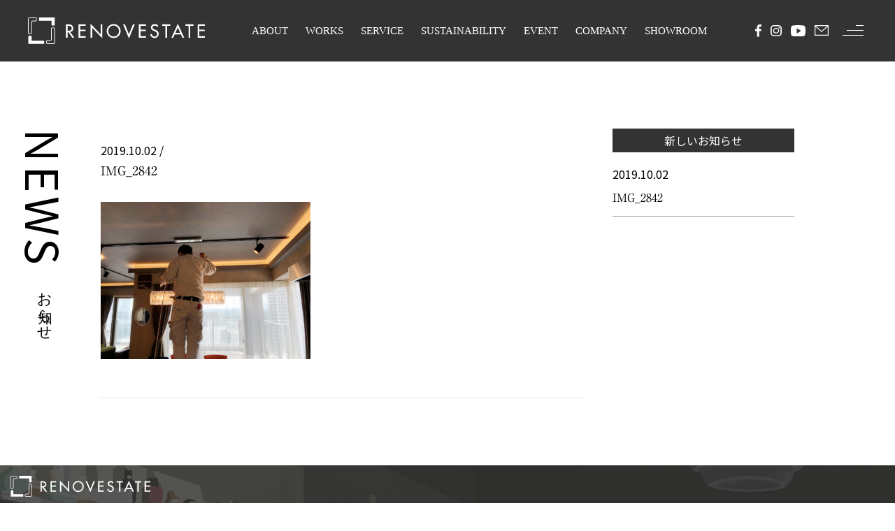

--- FILE ---
content_type: text/html; charset=UTF-8
request_url: https://re-estate.net/blog/4112/img_2842/
body_size: 13551
content:
<!DOCTYPE html>
<html dir="ltr" lang="ja" prefix="og: http://ogp.me/ns#">
<head>
<meta charset="UTF-8">
<meta name="format-detection" content="telephone=no">
<meta http-equiv="X-UA-Compatible" content="IE=edge">
<meta name="viewport" content="width=device-width,initial-scale=1.0,maximum-scale=2">
<link rel="stylesheet" href="https://re-estate.net/wp-content/themes/rees/assets/css/style.css?20260120-0947">
<link rel="stylesheet" href="https://re-estate.net/wp-content/themes/rees/assets/css/animsition.css">
<link rel="stylesheet" href="https://re-estate.net/wp-content/themes/rees/assets/css/animate.css">

<link rel="stylesheet" href="//cdn.jsdelivr.net/npm/swiper@4.5.1/dist/css/swiper.min.css"/>
<link rel="shortcut icon" href="https://re-estate.net/wp/wp-content/themes/renovestate/img/favicon.ico">
<!-- Google Tag Manager -->
<script>(function(w,d,s,l,i){w[l]=w[l]||[];w[l].push({'gtm.start':
new Date().getTime(),event:'gtm.js'});var f=d.getElementsByTagName(s)[0],
j=d.createElement(s),dl=l!='dataLayer'?'&l='+l:'';j.async=true;j.src=
'https://www.googletagmanager.com/gtm.js?id='+i+dl;f.parentNode.insertBefore(j,f);
})(window,document,'script','dataLayer','GTM-TGRMQXX');</script>
<!-- End Google Tag Manager -->
<!-- Google Tag Manager -->
<script>(function(w,d,s,l,i){w[l]=w[l]||[];w[l].push({'gtm.start':
new Date().getTime(),event:'gtm.js'});var f=d.getElementsByTagName(s)[0],
j=d.createElement(s),dl=l!='dataLayer'?'&l='+l:'';j.async=true;j.src=
'https://www.googletagmanager.com/gtm.js?id='+i+dl;f.parentNode.insertBefore(j,f);
})(window,document,'script','dataLayer','GTM-KSS95NP');</script>
<!-- End Google Tag Manager -->
<!-- Google tag (gtag.js) -->
<script async src="https://www.googletagmanager.com/gtag/js?id=AW-16544487953">
</script>
<script>
  window.dataLayer = window.dataLayer || [];
  function gtag(){dataLayer.push(arguments);}
  gtag('js', new Date());

  gtag('config', 'AW-16544487953');
</script>
<title>IMG_2842 | リノベエステイト</title>

		<!-- All in One SEO 4.8.4.1 - aioseo.com -->
	<meta name="robots" content="max-image-preview:large" />
	<meta name="author" content="rees"/>
	<link rel="canonical" href="https://re-estate.net/blog/4112/img_2842/" />
	<meta name="generator" content="All in One SEO (AIOSEO) 4.8.4.1" />
		<meta property="og:locale" content="ja_JP" />
		<meta property="og:site_name" content="福岡市の中古マンション リノベーション | リノベエステイト" />
		<meta property="og:type" content="article" />
		<meta property="og:title" content="IMG_2842 | リノベエステイト" />
		<meta property="og:url" content="https://re-estate.net/blog/4112/img_2842/" />
		<meta property="og:image" content="https://re-estate.net/wp-content/uploads/2020/04/default-user-image.jpg" />
		<meta property="og:image:secure_url" content="https://re-estate.net/wp-content/uploads/2020/04/default-user-image.jpg" />
		<meta property="og:image:width" content="1108" />
		<meta property="og:image:height" content="577" />
		<meta property="article:published_time" content="2019-10-02T03:38:49+00:00" />
		<meta property="article:modified_time" content="2019-10-02T03:38:49+00:00" />
		<meta name="twitter:card" content="summary" />
		<meta name="twitter:title" content="IMG_2842 | リノベエステイト" />
		<meta name="twitter:image" content="https://re-estate.net/wp-content/uploads/2020/04/default-user-image.jpg" />
		<script type="application/ld+json" class="aioseo-schema">
			{"@context":"https:\/\/schema.org","@graph":[{"@type":"BreadcrumbList","@id":"https:\/\/re-estate.net\/blog\/4112\/img_2842\/#breadcrumblist","itemListElement":[{"@type":"ListItem","@id":"https:\/\/re-estate.net#listItem","position":1,"name":"\u30db\u30fc\u30e0","item":"https:\/\/re-estate.net","nextItem":{"@type":"ListItem","@id":"https:\/\/re-estate.net\/blog\/4112\/img_2842\/#listItem","name":"IMG_2842"}},{"@type":"ListItem","@id":"https:\/\/re-estate.net\/blog\/4112\/img_2842\/#listItem","position":2,"name":"IMG_2842","previousItem":{"@type":"ListItem","@id":"https:\/\/re-estate.net#listItem","name":"\u30db\u30fc\u30e0"}}]},{"@type":"ItemPage","@id":"https:\/\/re-estate.net\/blog\/4112\/img_2842\/#itempage","url":"https:\/\/re-estate.net\/blog\/4112\/img_2842\/","name":"IMG_2842 | \u30ea\u30ce\u30d9\u30a8\u30b9\u30c6\u30a4\u30c8","inLanguage":"ja","isPartOf":{"@id":"https:\/\/re-estate.net\/#website"},"breadcrumb":{"@id":"https:\/\/re-estate.net\/blog\/4112\/img_2842\/#breadcrumblist"},"author":{"@id":"https:\/\/re-estate.net\/author\/rees\/#author"},"creator":{"@id":"https:\/\/re-estate.net\/author\/rees\/#author"},"datePublished":"2019-10-02T12:38:49+09:00","dateModified":"2019-10-02T12:38:49+09:00"},{"@type":"Organization","@id":"https:\/\/re-estate.net\/#organization","name":"\u30ea\u30ce\u30d9\u30a8\u30b9\u30c6\u30a4\u30c8","url":"https:\/\/re-estate.net\/"},{"@type":"Person","@id":"https:\/\/re-estate.net\/author\/rees\/#author","url":"https:\/\/re-estate.net\/author\/rees\/","name":"rees","image":{"@type":"ImageObject","@id":"https:\/\/re-estate.net\/blog\/4112\/img_2842\/#authorImage","url":"https:\/\/secure.gravatar.com\/avatar\/c02d37a5a393ca110cabf7bcf260256ac2142e4d3c8c7e5f9fe4464456bcf1d7?s=96&d=mm&r=g","width":96,"height":96,"caption":"rees"}},{"@type":"WebSite","@id":"https:\/\/re-estate.net\/#website","url":"https:\/\/re-estate.net\/","name":"\u30ea\u30ce\u30d9\u30a8\u30b9\u30c6\u30a4\u30c8","inLanguage":"ja","publisher":{"@id":"https:\/\/re-estate.net\/#organization"}}]}
		</script>
		<!-- All in One SEO -->

<link rel="alternate" title="oEmbed (JSON)" type="application/json+oembed" href="https://re-estate.net/wp-json/oembed/1.0/embed?url=https%3A%2F%2Fre-estate.net%2Fblog%2F4112%2Fimg_2842%2F" />
<link rel="alternate" title="oEmbed (XML)" type="text/xml+oembed" href="https://re-estate.net/wp-json/oembed/1.0/embed?url=https%3A%2F%2Fre-estate.net%2Fblog%2F4112%2Fimg_2842%2F&#038;format=xml" />
<style id='wp-img-auto-sizes-contain-inline-css' type='text/css'>
img:is([sizes=auto i],[sizes^="auto," i]){contain-intrinsic-size:3000px 1500px}
/*# sourceURL=wp-img-auto-sizes-contain-inline-css */
</style>
<style id='wp-block-library-inline-css' type='text/css'>
:root{--wp-block-synced-color:#7a00df;--wp-block-synced-color--rgb:122,0,223;--wp-bound-block-color:var(--wp-block-synced-color);--wp-editor-canvas-background:#ddd;--wp-admin-theme-color:#007cba;--wp-admin-theme-color--rgb:0,124,186;--wp-admin-theme-color-darker-10:#006ba1;--wp-admin-theme-color-darker-10--rgb:0,107,160.5;--wp-admin-theme-color-darker-20:#005a87;--wp-admin-theme-color-darker-20--rgb:0,90,135;--wp-admin-border-width-focus:2px}@media (min-resolution:192dpi){:root{--wp-admin-border-width-focus:1.5px}}.wp-element-button{cursor:pointer}:root .has-very-light-gray-background-color{background-color:#eee}:root .has-very-dark-gray-background-color{background-color:#313131}:root .has-very-light-gray-color{color:#eee}:root .has-very-dark-gray-color{color:#313131}:root .has-vivid-green-cyan-to-vivid-cyan-blue-gradient-background{background:linear-gradient(135deg,#00d084,#0693e3)}:root .has-purple-crush-gradient-background{background:linear-gradient(135deg,#34e2e4,#4721fb 50%,#ab1dfe)}:root .has-hazy-dawn-gradient-background{background:linear-gradient(135deg,#faaca8,#dad0ec)}:root .has-subdued-olive-gradient-background{background:linear-gradient(135deg,#fafae1,#67a671)}:root .has-atomic-cream-gradient-background{background:linear-gradient(135deg,#fdd79a,#004a59)}:root .has-nightshade-gradient-background{background:linear-gradient(135deg,#330968,#31cdcf)}:root .has-midnight-gradient-background{background:linear-gradient(135deg,#020381,#2874fc)}:root{--wp--preset--font-size--normal:16px;--wp--preset--font-size--huge:42px}.has-regular-font-size{font-size:1em}.has-larger-font-size{font-size:2.625em}.has-normal-font-size{font-size:var(--wp--preset--font-size--normal)}.has-huge-font-size{font-size:var(--wp--preset--font-size--huge)}.has-text-align-center{text-align:center}.has-text-align-left{text-align:left}.has-text-align-right{text-align:right}.has-fit-text{white-space:nowrap!important}#end-resizable-editor-section{display:none}.aligncenter{clear:both}.items-justified-left{justify-content:flex-start}.items-justified-center{justify-content:center}.items-justified-right{justify-content:flex-end}.items-justified-space-between{justify-content:space-between}.screen-reader-text{border:0;clip-path:inset(50%);height:1px;margin:-1px;overflow:hidden;padding:0;position:absolute;width:1px;word-wrap:normal!important}.screen-reader-text:focus{background-color:#ddd;clip-path:none;color:#444;display:block;font-size:1em;height:auto;left:5px;line-height:normal;padding:15px 23px 14px;text-decoration:none;top:5px;width:auto;z-index:100000}html :where(.has-border-color){border-style:solid}html :where([style*=border-top-color]){border-top-style:solid}html :where([style*=border-right-color]){border-right-style:solid}html :where([style*=border-bottom-color]){border-bottom-style:solid}html :where([style*=border-left-color]){border-left-style:solid}html :where([style*=border-width]){border-style:solid}html :where([style*=border-top-width]){border-top-style:solid}html :where([style*=border-right-width]){border-right-style:solid}html :where([style*=border-bottom-width]){border-bottom-style:solid}html :where([style*=border-left-width]){border-left-style:solid}html :where(img[class*=wp-image-]){height:auto;max-width:100%}:where(figure){margin:0 0 1em}html :where(.is-position-sticky){--wp-admin--admin-bar--position-offset:var(--wp-admin--admin-bar--height,0px)}@media screen and (max-width:600px){html :where(.is-position-sticky){--wp-admin--admin-bar--position-offset:0px}}

/*# sourceURL=wp-block-library-inline-css */
</style><style id='global-styles-inline-css' type='text/css'>
:root{--wp--preset--aspect-ratio--square: 1;--wp--preset--aspect-ratio--4-3: 4/3;--wp--preset--aspect-ratio--3-4: 3/4;--wp--preset--aspect-ratio--3-2: 3/2;--wp--preset--aspect-ratio--2-3: 2/3;--wp--preset--aspect-ratio--16-9: 16/9;--wp--preset--aspect-ratio--9-16: 9/16;--wp--preset--color--black: #000000;--wp--preset--color--cyan-bluish-gray: #abb8c3;--wp--preset--color--white: #ffffff;--wp--preset--color--pale-pink: #f78da7;--wp--preset--color--vivid-red: #cf2e2e;--wp--preset--color--luminous-vivid-orange: #ff6900;--wp--preset--color--luminous-vivid-amber: #fcb900;--wp--preset--color--light-green-cyan: #7bdcb5;--wp--preset--color--vivid-green-cyan: #00d084;--wp--preset--color--pale-cyan-blue: #8ed1fc;--wp--preset--color--vivid-cyan-blue: #0693e3;--wp--preset--color--vivid-purple: #9b51e0;--wp--preset--gradient--vivid-cyan-blue-to-vivid-purple: linear-gradient(135deg,rgb(6,147,227) 0%,rgb(155,81,224) 100%);--wp--preset--gradient--light-green-cyan-to-vivid-green-cyan: linear-gradient(135deg,rgb(122,220,180) 0%,rgb(0,208,130) 100%);--wp--preset--gradient--luminous-vivid-amber-to-luminous-vivid-orange: linear-gradient(135deg,rgb(252,185,0) 0%,rgb(255,105,0) 100%);--wp--preset--gradient--luminous-vivid-orange-to-vivid-red: linear-gradient(135deg,rgb(255,105,0) 0%,rgb(207,46,46) 100%);--wp--preset--gradient--very-light-gray-to-cyan-bluish-gray: linear-gradient(135deg,rgb(238,238,238) 0%,rgb(169,184,195) 100%);--wp--preset--gradient--cool-to-warm-spectrum: linear-gradient(135deg,rgb(74,234,220) 0%,rgb(151,120,209) 20%,rgb(207,42,186) 40%,rgb(238,44,130) 60%,rgb(251,105,98) 80%,rgb(254,248,76) 100%);--wp--preset--gradient--blush-light-purple: linear-gradient(135deg,rgb(255,206,236) 0%,rgb(152,150,240) 100%);--wp--preset--gradient--blush-bordeaux: linear-gradient(135deg,rgb(254,205,165) 0%,rgb(254,45,45) 50%,rgb(107,0,62) 100%);--wp--preset--gradient--luminous-dusk: linear-gradient(135deg,rgb(255,203,112) 0%,rgb(199,81,192) 50%,rgb(65,88,208) 100%);--wp--preset--gradient--pale-ocean: linear-gradient(135deg,rgb(255,245,203) 0%,rgb(182,227,212) 50%,rgb(51,167,181) 100%);--wp--preset--gradient--electric-grass: linear-gradient(135deg,rgb(202,248,128) 0%,rgb(113,206,126) 100%);--wp--preset--gradient--midnight: linear-gradient(135deg,rgb(2,3,129) 0%,rgb(40,116,252) 100%);--wp--preset--font-size--small: 13px;--wp--preset--font-size--medium: 20px;--wp--preset--font-size--large: 36px;--wp--preset--font-size--x-large: 42px;--wp--preset--spacing--20: 0.44rem;--wp--preset--spacing--30: 0.67rem;--wp--preset--spacing--40: 1rem;--wp--preset--spacing--50: 1.5rem;--wp--preset--spacing--60: 2.25rem;--wp--preset--spacing--70: 3.38rem;--wp--preset--spacing--80: 5.06rem;--wp--preset--shadow--natural: 6px 6px 9px rgba(0, 0, 0, 0.2);--wp--preset--shadow--deep: 12px 12px 50px rgba(0, 0, 0, 0.4);--wp--preset--shadow--sharp: 6px 6px 0px rgba(0, 0, 0, 0.2);--wp--preset--shadow--outlined: 6px 6px 0px -3px rgb(255, 255, 255), 6px 6px rgb(0, 0, 0);--wp--preset--shadow--crisp: 6px 6px 0px rgb(0, 0, 0);}:where(.is-layout-flex){gap: 0.5em;}:where(.is-layout-grid){gap: 0.5em;}body .is-layout-flex{display: flex;}.is-layout-flex{flex-wrap: wrap;align-items: center;}.is-layout-flex > :is(*, div){margin: 0;}body .is-layout-grid{display: grid;}.is-layout-grid > :is(*, div){margin: 0;}:where(.wp-block-columns.is-layout-flex){gap: 2em;}:where(.wp-block-columns.is-layout-grid){gap: 2em;}:where(.wp-block-post-template.is-layout-flex){gap: 1.25em;}:where(.wp-block-post-template.is-layout-grid){gap: 1.25em;}.has-black-color{color: var(--wp--preset--color--black) !important;}.has-cyan-bluish-gray-color{color: var(--wp--preset--color--cyan-bluish-gray) !important;}.has-white-color{color: var(--wp--preset--color--white) !important;}.has-pale-pink-color{color: var(--wp--preset--color--pale-pink) !important;}.has-vivid-red-color{color: var(--wp--preset--color--vivid-red) !important;}.has-luminous-vivid-orange-color{color: var(--wp--preset--color--luminous-vivid-orange) !important;}.has-luminous-vivid-amber-color{color: var(--wp--preset--color--luminous-vivid-amber) !important;}.has-light-green-cyan-color{color: var(--wp--preset--color--light-green-cyan) !important;}.has-vivid-green-cyan-color{color: var(--wp--preset--color--vivid-green-cyan) !important;}.has-pale-cyan-blue-color{color: var(--wp--preset--color--pale-cyan-blue) !important;}.has-vivid-cyan-blue-color{color: var(--wp--preset--color--vivid-cyan-blue) !important;}.has-vivid-purple-color{color: var(--wp--preset--color--vivid-purple) !important;}.has-black-background-color{background-color: var(--wp--preset--color--black) !important;}.has-cyan-bluish-gray-background-color{background-color: var(--wp--preset--color--cyan-bluish-gray) !important;}.has-white-background-color{background-color: var(--wp--preset--color--white) !important;}.has-pale-pink-background-color{background-color: var(--wp--preset--color--pale-pink) !important;}.has-vivid-red-background-color{background-color: var(--wp--preset--color--vivid-red) !important;}.has-luminous-vivid-orange-background-color{background-color: var(--wp--preset--color--luminous-vivid-orange) !important;}.has-luminous-vivid-amber-background-color{background-color: var(--wp--preset--color--luminous-vivid-amber) !important;}.has-light-green-cyan-background-color{background-color: var(--wp--preset--color--light-green-cyan) !important;}.has-vivid-green-cyan-background-color{background-color: var(--wp--preset--color--vivid-green-cyan) !important;}.has-pale-cyan-blue-background-color{background-color: var(--wp--preset--color--pale-cyan-blue) !important;}.has-vivid-cyan-blue-background-color{background-color: var(--wp--preset--color--vivid-cyan-blue) !important;}.has-vivid-purple-background-color{background-color: var(--wp--preset--color--vivid-purple) !important;}.has-black-border-color{border-color: var(--wp--preset--color--black) !important;}.has-cyan-bluish-gray-border-color{border-color: var(--wp--preset--color--cyan-bluish-gray) !important;}.has-white-border-color{border-color: var(--wp--preset--color--white) !important;}.has-pale-pink-border-color{border-color: var(--wp--preset--color--pale-pink) !important;}.has-vivid-red-border-color{border-color: var(--wp--preset--color--vivid-red) !important;}.has-luminous-vivid-orange-border-color{border-color: var(--wp--preset--color--luminous-vivid-orange) !important;}.has-luminous-vivid-amber-border-color{border-color: var(--wp--preset--color--luminous-vivid-amber) !important;}.has-light-green-cyan-border-color{border-color: var(--wp--preset--color--light-green-cyan) !important;}.has-vivid-green-cyan-border-color{border-color: var(--wp--preset--color--vivid-green-cyan) !important;}.has-pale-cyan-blue-border-color{border-color: var(--wp--preset--color--pale-cyan-blue) !important;}.has-vivid-cyan-blue-border-color{border-color: var(--wp--preset--color--vivid-cyan-blue) !important;}.has-vivid-purple-border-color{border-color: var(--wp--preset--color--vivid-purple) !important;}.has-vivid-cyan-blue-to-vivid-purple-gradient-background{background: var(--wp--preset--gradient--vivid-cyan-blue-to-vivid-purple) !important;}.has-light-green-cyan-to-vivid-green-cyan-gradient-background{background: var(--wp--preset--gradient--light-green-cyan-to-vivid-green-cyan) !important;}.has-luminous-vivid-amber-to-luminous-vivid-orange-gradient-background{background: var(--wp--preset--gradient--luminous-vivid-amber-to-luminous-vivid-orange) !important;}.has-luminous-vivid-orange-to-vivid-red-gradient-background{background: var(--wp--preset--gradient--luminous-vivid-orange-to-vivid-red) !important;}.has-very-light-gray-to-cyan-bluish-gray-gradient-background{background: var(--wp--preset--gradient--very-light-gray-to-cyan-bluish-gray) !important;}.has-cool-to-warm-spectrum-gradient-background{background: var(--wp--preset--gradient--cool-to-warm-spectrum) !important;}.has-blush-light-purple-gradient-background{background: var(--wp--preset--gradient--blush-light-purple) !important;}.has-blush-bordeaux-gradient-background{background: var(--wp--preset--gradient--blush-bordeaux) !important;}.has-luminous-dusk-gradient-background{background: var(--wp--preset--gradient--luminous-dusk) !important;}.has-pale-ocean-gradient-background{background: var(--wp--preset--gradient--pale-ocean) !important;}.has-electric-grass-gradient-background{background: var(--wp--preset--gradient--electric-grass) !important;}.has-midnight-gradient-background{background: var(--wp--preset--gradient--midnight) !important;}.has-small-font-size{font-size: var(--wp--preset--font-size--small) !important;}.has-medium-font-size{font-size: var(--wp--preset--font-size--medium) !important;}.has-large-font-size{font-size: var(--wp--preset--font-size--large) !important;}.has-x-large-font-size{font-size: var(--wp--preset--font-size--x-large) !important;}
/*# sourceURL=global-styles-inline-css */
</style>

<style id='classic-theme-styles-inline-css' type='text/css'>
/*! This file is auto-generated */
.wp-block-button__link{color:#fff;background-color:#32373c;border-radius:9999px;box-shadow:none;text-decoration:none;padding:calc(.667em + 2px) calc(1.333em + 2px);font-size:1.125em}.wp-block-file__button{background:#32373c;color:#fff;text-decoration:none}
/*# sourceURL=/wp-includes/css/classic-themes.min.css */
</style>
<style id='akismet-widget-style-inline-css' type='text/css'>

			.a-stats {
				--akismet-color-mid-green: #357b49;
				--akismet-color-white: #fff;
				--akismet-color-light-grey: #f6f7f7;

				max-width: 350px;
				width: auto;
			}

			.a-stats * {
				all: unset;
				box-sizing: border-box;
			}

			.a-stats strong {
				font-weight: 600;
			}

			.a-stats a.a-stats__link,
			.a-stats a.a-stats__link:visited,
			.a-stats a.a-stats__link:active {
				background: var(--akismet-color-mid-green);
				border: none;
				box-shadow: none;
				border-radius: 8px;
				color: var(--akismet-color-white);
				cursor: pointer;
				display: block;
				font-family: -apple-system, BlinkMacSystemFont, 'Segoe UI', 'Roboto', 'Oxygen-Sans', 'Ubuntu', 'Cantarell', 'Helvetica Neue', sans-serif;
				font-weight: 500;
				padding: 12px;
				text-align: center;
				text-decoration: none;
				transition: all 0.2s ease;
			}

			/* Extra specificity to deal with TwentyTwentyOne focus style */
			.widget .a-stats a.a-stats__link:focus {
				background: var(--akismet-color-mid-green);
				color: var(--akismet-color-white);
				text-decoration: none;
			}

			.a-stats a.a-stats__link:hover {
				filter: brightness(110%);
				box-shadow: 0 4px 12px rgba(0, 0, 0, 0.06), 0 0 2px rgba(0, 0, 0, 0.16);
			}

			.a-stats .count {
				color: var(--akismet-color-white);
				display: block;
				font-size: 1.5em;
				line-height: 1.4;
				padding: 0 13px;
				white-space: nowrap;
			}
		
/*# sourceURL=akismet-widget-style-inline-css */
</style>
<link rel='stylesheet' id='wp-pagenavi-css' href='https://re-estate.net/wp-content/plugins/wp-pagenavi/pagenavi-css.css?ver=2.70' type='text/css' media='all' />
<script type="text/javascript" src="https://re-estate.net/wp-includes/js/jquery/jquery.min.js?ver=3.7.1" id="jquery-core-js"></script>
<script type="text/javascript" src="https://re-estate.net/wp-includes/js/jquery/jquery-migrate.min.js?ver=3.4.1" id="jquery-migrate-js"></script>
<script type="text/javascript" src="//webfonts.xserver.jp/js/xserverv3.js?fadein=0&amp;ver=2.0.8" id="typesquare_std-js"></script>
<link rel="https://api.w.org/" href="https://re-estate.net/wp-json/" /><link rel="alternate" title="JSON" type="application/json" href="https://re-estate.net/wp-json/wp/v2/media/4116" /><link rel="apple-touch-icon" sizes="180x180" href="/wp-content/uploads/fbrfg/apple-touch-icon.png">
<link rel="icon" type="image/png" sizes="32x32" href="/wp-content/uploads/fbrfg/favicon-32x32.png">
<link rel="icon" type="image/png" sizes="16x16" href="/wp-content/uploads/fbrfg/favicon-16x16.png">
<link rel="manifest" href="/wp-content/uploads/fbrfg/site.webmanifest">
<link rel="shortcut icon" href="/wp-content/uploads/fbrfg/favicon.ico">
<meta name="msapplication-TileColor" content="#da532c">
<meta name="msapplication-config" content="/wp-content/uploads/fbrfg/browserconfig.xml">
<meta name="theme-color" content="#ffffff"><style type="text/css">.broken_link, a.broken_link {
	text-decoration: line-through;
}</style>
<script src="https://code.jquery.com/jquery-3.5.1.min.js"></script>


<link rel="preconnect" href="https://fonts.googleapis.com">
<link rel="preconnect" href="https://fonts.gstatic.com" crossorigin>
<link href="https://fonts.googleapis.com/css2?family=Noto+Sans+JP:wght@400;600&display=swap" rel="stylesheet">


<link rel="stylesheet" href="https://re-estate.net/wp-content/themes/rees/assets_new/css/style.css?20260120-0947">



<!-- このタグは削除しないでください。 - リノベエステイト - このタグは削除しないでください。-->
<script>(function(w,d,s,l,i){w[l]=w[l]||[];w[l].push({'gtm.start':
new Date().getTime(),event:'gtm.js'});var f=d.getElementsByTagName(s)[0],
j=d.createElement(s),dl=l!='dataLayer'?'&l='+l:'';j.async=true;j.src=
'https://www.googletagmanager.com/gtm.js?id='+i+dl;f.parentNode.insertBefore(j,f);
})(window,document,'script','dataLayer','GTM-PRLTGT3C');</script>
<script type="text/javascript">(function(d,u){var b=d.getElementsByTagName("script")[0],j=d.createElement("script");j.async=true;j.src=u;b.parentNode.insertBefore(j,b);})(document,"//img.ak.impact-ad.jp/ut/ee863d4b8d59df22_5034.js");</script>
<script async src="https://www.googletagmanager.com/gtag/js?id=AW-17444911975"></script>
<script>
  window.dataLayer = window.dataLayer || [];
  function gtag(){dataLayer.push(arguments);}
  gtag('js', new Date());

  gtag('config', 'AW-17444911975');
</script>
<script async src="https://s.yimg.jp/images/listing/tool/cv/ytag.js"></script>
<script>
window.yjDataLayer = window.yjDataLayer || [];
function ytag() { yjDataLayer.push(arguments); }
ytag({"type":"ycl_cookie","config":{"ycl_use_non_cookie_storage":true}});
</script>
<script async src="https://s.yimg.jp/images/listing/tool/cv/ytag.js"></script>
<script>
window.yjDataLayer = window.yjDataLayer || [];
function ytag() { yjDataLayer.push(arguments); }
ytag({
  "type":"yjad_retargeting",
  "config":{
    "yahoo_retargeting_id": "5HCMZ147GQ",
    "yahoo_retargeting_label": "",
    "yahoo_retargeting_page_type": "",
    "yahoo_retargeting_items":[
      {item_id: '', category_id: '', price: '', quantity: ''}
    ]
  }
});
</script>
<!-- このタグは削除しないでください。 - リノベエステイト - このタグは削除しないでください。-->





</head>
<body class="attachment wp-singular attachment-template-default single single-attachment postid-4116 attachmentid-4116 attachment-jpeg wp-theme-rees fadeout">
<div id="fb-root"></div>
<script async defer crossorigin="anonymous" src="https://connect.facebook.net/ja_JP/sdk.js#xfbml=1&version=v15.0&appId=1714415708853742&autoLogAppEvents=1" nonce="6eDy8EMV"></script>
<!-- Google Tag Manager (noscript) -->
<noscript><iframe src="https://www.googletagmanager.com/ns.html?id=GTM-TGRMQXX"
height="0" width="0" style="display:none;visibility:hidden"></iframe></noscript>
<!-- End Google Tag Manager (noscript) -->
<!-- Google Tag Manager (noscript) -->
<noscript><iframe src="https://www.googletagmanager.com/ns.html?id=GTM-KSS95NP"
height="0" width="0" style="display:none;visibility:hidden"></iframe></noscript>
<!-- End Google Tag Manager (noscript) -->
<div class="wrapper" id="wrapper">



      <div class="top_main sub--header">
            <header class="header--top">
                <div class="header--top--inner">
                    <h1 class="header--top--inner--logo"><a href="/"><svg class="hidden-sp" xmlns="http://www.w3.org/2000/svg" width="253.483" height="38.154" viewBox="0 0 253.483 38.154">
                      <g id="レイヤー_2" data-name="レイヤー 2" transform="translate(0.5 0.099)">
                        <g id="文字">
                          <path id="パス_1" data-name="パス 1" d="M5.146,22.53a.713.713,0,0,1-.7.7h-3.2a.7.7,0,0,1-.737-.7V1.2A.7.7,0,0,1,1.2.5h10.11a.7.7,0,0,1,.7.7h0v3.2a.7.7,0,0,1-.7.7H5.851a.713.713,0,0,0-.7.713Z" transform="translate(-0.5 -0.099)" fill="none" stroke="#fff" stroke-miterlimit="10" stroke-width="1"/>
                          <path id="パス_2" data-name="パス 2" d="M23.171,43.717a.7.7,0,0,1-.7.7H1.2a.7.7,0,0,1-.7-.7h0V33.567a.7.7,0,0,1,.7-.7H4.4a.713.713,0,0,1,.7.7v5.5a.713.713,0,0,0,.705.713H22.466a.7.7,0,0,1,.7.7h0Z" transform="translate(-0.5 -6.538)" fill="#fff"/>
                          <path id="パス_3" data-name="パス 3" d="M44.7,40.526a.721.721,0,0,1-.7.7H33.825a.721.721,0,0,1-.7-.7v-3.2a.7.7,0,0,1,.689-.7h5.5a.721.721,0,0,0,.7-.713V19.185a.7.7,0,0,1,.689-.7h3.2a.7.7,0,0,1,.7.7h0Z" transform="translate(-6.989 -3.676)" fill="none" stroke="#fff" stroke-miterlimit="10" stroke-width="1"/>
                          <path id="パス_4" data-name="パス 4" d="M42.155,10.855a.713.713,0,0,1-.7.7h-3.2a.7.7,0,0,1-.7-.689h0V5.351a.721.721,0,0,0-.7-.7H20.189a.7.7,0,0,1-.689-.7V.737A.7.7,0,0,1,20.173,0H41.45a.721.721,0,0,1,.7.7Z" transform="translate(-4.279)" fill="#fff"/>
                          <path id="パス_5" data-name="パス 5" d="M79.756,31.466H76.848l-5.688-8.147h-.977v8.147h-2.4V12.24H70.7a9.885,9.885,0,0,1,5.079.9,5.3,5.3,0,0,1,2.531,4.59,5.247,5.247,0,0,1-4.622,5.391ZM70.143,21.332h.8c2.4,0,5.1-.457,5.1-3.525s-2.86-3.445-5.231-3.445h-.641Z" transform="translate(-13.883 -2.435)" fill="#fff"/>
                          <path id="パス_6" data-name="パス 6" d="M90.27,12.21h10.342v2.235H92.665v5.391h7.706v2.195H92.665v7.21h7.947v2.195H90.27Z" transform="translate(-18.356 -2.429)" fill="#fff"/>
                          <path id="パス_7" data-name="パス 7" d="M111.76,11.06l14.452,15.173V11.981h2.4V32.008L114.2,16.868V31.231h-2.4Z" transform="translate(-22.631 -2.2)" fill="#fff"/>
                          <path id="パス_8" data-name="パス 8" d="M160.731,21.728A10.086,10.086,0,1,1,150.654,11.65,10.086,10.086,0,0,1,160.731,21.728Zm-2.4,0a7.69,7.69,0,0,0-15.373-.5v.5a7.69,7.69,0,0,0,15.373.5C158.336,22.056,158.336,21.9,158.328,21.728Z" transform="translate(-28.36 -2.317)" fill="#fff"/>
                          <path id="パス_9" data-name="パス 9" d="M178.411,26.461l5.72-14.251h2.628l-8.347,20.276L170,12.21h2.636Z" transform="translate(-34.216 -2.429)" fill="#fff"/>
                          <path id="パス_10" data-name="パス 10" d="M198.116,12.21h10.318v2.235H200.5v5.391H208.2v2.195H200.5v7.21h7.939v2.195H198.1Z" transform="translate(-39.805 -2.429)" fill="#fff"/>
                          <path id="パス_11" data-name="パス 11" d="M228.207,15.761a3.284,3.284,0,0,0-3.084-1.818c-1.538,0-3.2,1.057-3.2,2.732,0,1.522,1.482,2.3,2.684,2.764l1.378.537c2.732,1.073,4.807,2.571,4.807,5.792a6.064,6.064,0,0,1-12.1.617l2.4-.5a3.646,3.646,0,1,0,7.29.208c0-.1,0-.216,0-.32,0-2.067-1.658-2.956-3.325-3.645l-1.322-.561c-2.195-.953-4.19-2.2-4.19-4.887,0-3.108,2.756-4.975,5.672-4.975a5.5,5.5,0,0,1,4.935,2.908Z" transform="translate(-43.901 -2.327)" fill="#fff"/>
                          <path id="パス_12" data-name="パス 12" d="M246.937,31.46h-2.4V14.445H240V12.21h11.544v2.235h-4.574Z" transform="translate(-48.14 -2.429)" fill="#fff"/>
                          <path id="パス_13" data-name="パス 13" d="M261.234,26.431l-2.2,4.807H256.5l9.2-20.027,9.148,20.051h-2.588l-2.187-4.807Zm4.422-9.982-3.42,7.795h6.833Z" transform="translate(-51.422 -2.23)" fill="#fff"/>
                          <path id="パス_14" data-name="パス 14" d="M288.429,31.46h-2.4V14.445H281.5V12.21h11.536v2.235h-4.566Z" transform="translate(-56.395 -2.429)" fill="#fff"/>
                          <path id="パス_15" data-name="パス 15" d="M303.39,12.21h10.342v2.235h-7.947v5.391h7.707v2.195h-7.714v7.21h7.947v2.195H303.39Z" transform="translate(-60.749 -2.429)" fill="#fff"/>
                        </g>
                      </g>
                    </svg><img class="hidden-pc" src="https://re-estate.net/wp-content/themes/rees/assets_new/img/common/lg_sp.png">

                </a></h1>
                    <nav class="main--menu">
                        <ul>
                            <li><a href="/about/">ABOUT</a></li>
                            <li><a href="/works/">WORKS</a></li>
                            <li><a href="/service/">SERVICE</a></li>
                            <li><a href="/eco/">SUSTAINABILITY</a></li>
                            <li><a href="/event/">EVENT</a></li>
                            <li><a href="/company/">COMPANY</a></li>
                            <li><a href="/showroom/">SHOWROOM</a></li>
                        </ul>
                    </nav>

                    <div class="sns--menu">
                        <ul>
                            <li><i><a href="https://www.facebook.com/renovestate/" target="_blank"><img src="https://re-estate.net/wp-content/themes/rees/assets_new/img/common/ico_fb.svg" alt="facebook"></a></i></li>
                            <li><i><a href="https://www.instagram.com/renovestate/" target="_blank"><img src="https://re-estate.net/wp-content/themes/rees/assets_new/img/common/ico_instagram.svg" alt="Instagram"></a></i></li>
                            <li><i><a href="https://www.youtube.com/channel/UC5E8hyEkMmGE5XFDMht43Ug" target="_blank"><img src="https://re-estate.net/wp-content/themes/rees/assets_new/img/common/ico_youtube.svg" alt="YouTube"></a></i></li>                        </ul>
                    </div>

                    <div class="ico_mail"><i><a href="/contact/" target="_blank"><img src="https://re-estate.net/wp-content/themes/rees/assets_new/img/common/ico_mail.svg" alt="メール"></a></i></div>


                    <div class="toggle_menu_wrap">
                    <div class="toggle_menu">
                        <span class="icon"></span>
                        <span class="icon"></span>
                        <span class="icon"></span>
                    </div>
                    </div>
                </div>
            </header>
            
        </div>




        <nav class="mainmenu">

                   <div class="toggle_menu_wrap">
                    <div class="toggle_menu">
                        <span class="icon"></span>
                        <span class="icon"></span>
                        <span class="icon"></span>
                    </div>
                    </div>

                    <div class="footer--logo">
                        <a href="/"><img src="https://re-estate.net/wp-content/themes/rees/assets_new/img/common/logo.svg" alt="リノベエステイト"></a>
                    </div>
                    <div class="footer--container">

               <div class="footer--menu">
                    <div class="row row-3">
                        <div class="col-1">
                            <ul>
                                <li><a href="/"><span class="en">TOP</span>
                                     <span class="jp">トップ</span>
                                    </a></li>
                               <li>
                                    <span><span class="en">ABOUT</span>
                                        <span class="jp">リノベエステイトとは</span></span>
                                    <ul>
                                        <li><a href="/about/#philosophy"><span class="en">Philosophy</span>
                                        <span class="jp">私たちの想い</span></a></li>
                                        <li><a href="/about/#service_02"><span class="en">Style</span>
                                        <span class="jp">こだわり</span></a></li>
                                    </ul>
                                    </li>

                                <li>
                                    <span class="nav--a"><span class="en">WORKS</span>
                                        <span class="jp">施工事例</span></span>
                                    <ul>
                                        <li><a href="/works/#col_01"><span class="en">House</span>
                                        <span class="jp">住まい</span></a></li>
                                        <li><a href="/works/#col_03"><span class="en">Shop・Office</span>
                                        <span class="jp">ショップ・オフィス</span></a></li>
                                        <li><a href="/works/#col_02"><span class="en">Building</span>
                                        <span class="jp">ビル一棟</span></a></li>
                                        <li><a href="/works/#col_04"><span class="en">Sauna</span>
                                        <span class="jp">サウナ</span></a></li>
                                        <li><a href="/works/"><span class="en">All</span>
                                        <span class="jp">作品集</span></a></li>
                                    </ul>
                                    </li>
                                <li>
                                    <span class="nav--a"><span class="en">SERVICE</span>
                                        <span class="jp">サービス</span></span>
                                    <ul>
                                        <li><a href="/service/#service_01"><span class="en">Service Menu</span>
                                        <span class="jp">サービスメニュー</span></a></li>
                                        <li><a href="/service/#service_05"><span class="en">Price</span>
                                        <span class="jp">工事費用の目安</span></a></li>
                                        <li><a href="/service/#service_06"><span class="en">After Service</span>
                                        <span class="jp">アフターサービス</span></a></li>
                                    </ul>
                                </li>
                                <li><a href="/eco/"><span class="en">SUSTAINABILITY</span>
                                     <span class="jp">低燃費リノベ</span>
                                    </a></li>
                                <li>
                                    <span class="nav--a"><span class="en">ROOM TOUR</span><span class="jp">ルームツアー</span>
                                        </span>
                                    <ul>
                                        <li><a href="https://www.youtube.com/@renovestate" target="_blank"><span class="en">Youtube</span></a></li>
                                    </ul>
                                </li>

                            </ul>
                        </div>

                        <div class="col-1">

                            <ul>
                                <li><a href="/estate/"><span class="en">REAL ESTATE</span>
                                    <span class="jp">ヴィンテージマンション情報</span></a></li>
                                <li><a href="/news/"><span class="en">NEWS</span>
                                    <span class="jp">ニュース</span></a></li>
                                <li><a href="/event/"><span class="en">EVENT</span>
                                    <span class="jp">イベント・見学会</span></a></li>



                                   <li><a href="/qa/"><span class="en">Q&A</span>
                                        <span class="jp">よくあるご質問</span></a></li>
                                <li>
                                    <span><span class="en">COMPANY</span><span class="jp">会社案内</span>
                                        </span>
                                    <ul>
                                        <li><a href="/company/#company_01"><span class="en">Company Info</span>
                                        <span class="jp">会社概要</span></a></li>
                                        <li><a href="/company/#publication"><span class="en">Publication</span>
                                        <span class="jp">発行書籍</span></a></li>
                                        <li><a href="/company/#company_03"><span class="en">History</span>
                                        <span class="jp">会社沿革</span></a></li>
                                        <li><a href="/company/#c-award"><span class="en">Award</span>
                                        <span class="jp">受賞実績</span></a></li>
                                        <li><a href="/company/#c-media"><span class="en">Media</span>
                                        <span class="jp">メディア情報</span></a></li>
                                    </ul>
                                    </li>
                                    <li><a href="/showroom/"><span class="en">SHOWROOM</span>
                                        <span class="jp">ショールーム</span></a></li>
                                <li><a href="/company/#company_04"><span class="en">RECRUIT</span>
                                    <span class="jp">採用</span></a></li>


                                    <li><a href="/blog/"><span class="en">BLOG</span>
                                        <span class="jp">ブログ</span></a>

                                    <ul>
                                        <li><a href="/category/genba_blog/">
                                        <span class="jp">現場ブログ</span></a></li>
                                        <li><a href="/category/matsuyama/">
                                        <span class="jp">代表松山ブログ</span></a></li>
                                        <li><a href="/blog/">
                                        <span class="jp">ALL</span></a></li>
                                    </ul>
                                    </li>
                                    <li><a href="/column/"><span class="en">COLUMN</span>
                                        <span class="jp">コラム</span></a></li>
                                </ul>
                            </div>

                            <div class="col-1">
                                <div class="border--btn">
                                    <a href="/contact/">個別相談・お問い合わせ<i><svg id="グループ_35" data-name="グループ 35" xmlns="http://www.w3.org/2000/svg" width="21.742" height="16.296" viewBox="0 0 21.742 16.296">
  <path id="パス_27" data-name="パス 27" d="M20.893,64.122H.849A.853.853,0,0,0,0,64.975V79.566a.852.852,0,0,0,.849.853H20.893a.852.852,0,0,0,.849-.853V64.975a.835.835,0,0,0-.248-.6A.849.849,0,0,0,20.893,64.122Zm-.431,2.286v12.73H1.278V66.4l8.5,7.576h0a1.638,1.638,0,0,0,1.084.415,1.612,1.612,0,0,0,.4-.058h.041l.1-.037a1.637,1.637,0,0,0,.543-.319l7.265-6.47Zm-.807-1-8.549,7.615a.382.382,0,0,1-.119.068.351.351,0,0,1-.119.02.345.345,0,0,1-.238-.092L2.079,65.4H12.156Z" transform="translate(0 -64.122)" fill="#f2f2f2"/>
</svg></i></a>
                                </div>

                                <address>〒810-0074<br>
                                福岡市中央区大手門3-12-12 BLDG64 201 <a href="https://maps.app.goo.gl/3pVu21YkmTt295Mw9" target="_blank">Google Map</a><br>
                                ※ 個別相談及びショールーム見学は完全予約制です<br>
                                ※事前ご予約の場合は定休日も対応いたします。</address>

                                <div class="sns--menu">
                                    <ul>
                                                <li><a href="https://www.facebook.com/renovestate/" target="_blank"><i><img src="https://re-estate.net/wp-content/themes/rees/assets_new/img/common/ico_fb.svg" alt="facebook"></i></li>
                                                <li><a href="https://www.instagram.com/renovestate/" target="_blank"><i><img src="https://re-estate.net/wp-content/themes/rees/assets_new/img/common/ico_instagram.svg" alt="Instagram"></i></li>
                                                <li><a href="https://www.youtube.com/@renovestate" target="_blank"><i><img src="https://re-estate.net/wp-content/themes/rees/assets_new/img/common/ico_youtube.svg" alt="YouTube"></i></a></li>
                                    </ul>
                                </div>
                            </div>
                        </div>
                    </div>

                        </div>
                    </div>
                </nav>
                <div class="fix_wrap">
                   <div class="toggle_menu_wrap">
                    <div class="toggle_menu">
                        <span class="icon"></span>
                        <span class="icon"></span>
                        <span class="icon"></span>
                    </div>
                    </div>
                    </div>

  <main>
  <div class="page-content sub">
    <section id="sec-news">
      <div class="news-wrap wrap">
        <div class="news-lead">
          <h2 class="eng">NEWS <span class="jp">お知らせ</span></h2>
        </div>
        <div class="news-list">


<div id="blog_inner" class="cf">
  <div class="archiveWrap singleposts">
    <article class="cf">
      <div class="titSet">
          <em class="dateCate">2019.10.02 / </em>
          <h1 class="postTit">IMG_2842</h1>
      </div><!-- titSet End -->
      <div class="post">
        <p class="attachment"><a href='https://re-estate.net/wp-content/uploads/2019/10/IMG_2842.jpg'><img fetchpriority="high" decoding="async" width="300" height="225" src="https://re-estate.net/wp-content/uploads/2019/10/IMG_2842-300x225.jpg" class="attachment-medium size-medium" alt="" srcset="https://re-estate.net/wp-content/uploads/2019/10/IMG_2842-300x225.jpg 300w, https://re-estate.net/wp-content/uploads/2019/10/IMG_2842-1024x768.jpg 1024w, https://re-estate.net/wp-content/uploads/2019/10/IMG_2842-768x576.jpg 768w, https://re-estate.net/wp-content/uploads/2019/10/IMG_2842.jpg 1200w" sizes="(max-width: 300px) 100vw, 300px" /></a></p>
<![CDATA[]]&gt;    	
              </div>

          <ul class="blog-nav">
            <li></li>
            <li></li>
            
          </ul>
    </article><!-- archiveList End -->

 
  </div><!-- archiveWrap End -->

  
  <aside id="sidebar">

  <section id="sidebar_new">
    <p class="label">新しいお知らせ</p>

      <div class="list">
            <div class="col_side">
        <div class="cf">
        <p class="img"></p>

        <div class="info">
            <div class="cat">2019.10.02  </div>
            <p class="ttl"><a href="https://re-estate.net/blog/4112/img_2842/">IMG_2842</a></p>
        </div>
      </div>
      </div>

          </div>
  </section>
</aside></div>
        </div>
      </div>
    </section>
  </div>
  </main>

        <footer class="footer">
            <div class="footer--logo">
                <a href="/"><img src="https://re-estate.net/wp-content/themes/rees/assets_new/img/common/logo.svg" alt="リノベエステイト"></a>
            </div>
            <div class="footer--container">

                <div class="footer--menu">
                    <div class="row row-3">
                        <div class="col-1">
                            <ul>


                               <li>
                                    <span><span class="en">ABOUT</span>
                                        <span class="jp">リノベエステイトとは</span></span>
                                    <ul>
                                        <li><a href="/about/#philosophy"><span class="en">Philosophy</span>
                                        <span class="jp">私たちの想い</span></a></li>
                                        <li><a href="/about/#service_02"><span class="en">Style</span>
                                        <span class="jp">こだわり</span></a></li>
                                    </ul>
                                    </li>


                                <li>
                                    <span><span class="en">WORKS</span>
                                        <span class="jp">施工事例</span></span>
                                    <ul>
                                        <li><a href="/works/#col_01"><span class="en">House</span>
                                        <span class="jp">住まい</span></a></li>
                                        <li><a href="/works/#col_03"><span class="en">Shop・Office</span>
                                        <span class="jp">ショップ</span></a></li>
                                        <li><a href="/works/#col_02"><span class="en">Building</span>
                                        <span class="jp">ビル一棟</span></a></li>
                                        <li><a href="/works/#col_04"><span class="en">Sauna</span>
                                        <span class="jp">サウナ</span></a></li>
                                        <li><a href="/works/"><span class="en">All</span>
                                        <span class="jp">作品集</span></a></li>
                                    </ul>
                                    </li>
                                <li>
                                    <span><span class="en">SERVICE</span>
                                        <span class="jp">リノベエステイトとは</span></span>
                                    <ul>
                                        <li><a href="/service/#service_01"><span class="en">Service Menu</span>
                                        <span class="jp">サービスメニュー</span></a></li>
                                        <li><a href="/service/#service_02"><span class="en">Price</span>
                                        <span class="jp">工事費用の目安</span></a></li>
                                    </ul>
                                </li>
                                <li><a href="/eco/"><span class="en">SUSTAINABILITY</span>
                                     <span class="jp">低燃費リノベ</span>
                                    </a></li>
                                <li>
                                    <a href="/movie/"><span class="en">ROOM TOUR</span><span class="jp">ルームツアー</span>
                                        </a>
                                    <ul>
                                        <li><a href="https://www.youtube.com/@renovestate" target="_blank"><span class="en">Youtube</span></a></li>
                                    </ul>
                                </li>

                            </ul>
                        </div>

                        <div class="col-1">

                            <ul>
                                <li><a href="/estate/"><span class="en">REAL ESTATE</span>
                                    <span class="jp">ヴィンテージマンション情報</span></a></li>
                                <li><a href="/news/"><span class="en">NEWS</span>
                                    <span class="jp">ニュース</span></a></li>
                                <li><a href="/event/"><span class="en">EVENT</span>
                                    <span class="jp">イベント・見学会</span></a></li>

                                   <li><a href="/qa/"><span class="en">Q&A</span>
                                        <span class="jp">よくあるご質問</span></a></li>
                                <li>
                                    <span><span class="en">COMPANY</span><span class="jp">会社案内</span>
                                        </span>
                                    <ul>
                                        <li><a href="/company/#company_01"><span class="en">Company Info</span>
                                        <span class="jp">会社概要</span></a></li>
                                        <li><a href="/company/#publication"><span class="en">Publication</span>
                                        <span class="jp">発行書籍</span></a></li>
                                        <li><a href="/company/#company_03"><span class="en">History</span>
                                        <span class="jp">会社沿革</span></a></li>
                                        <li><a href="/company/#c-award"><span class="en">Award</span>
                                        <span class="jp">受賞実績</span></a></li>
                                        <li><a href="/company/#c-media"><span class="en">Media</span>
                                        <span class="jp">メディア情報</span></a></li>
                                    </ul>
                                    </li>
                                <li><a href="/showroom/"><span class="en">SHOWROOM</span>
                                    <span class="jp">ショールーム</span></a></li>
                                <li><a href="/company/#company_04"><span class="en">RECRUIT</span>
                                    <span class="jp">採用</span></a></li>


                                    <li><a href="/blog/"><span class="en">BLOG</span>
                                        <span class="jp">ブログ</span></a>

                                    <ul>
                                        <li><a href="/category/genba_blog/">
                                        <span class="jp">現場ブログ</span></a></li>
                                        <li><a href="/category/matsuyama/">
                                        <span class="jp">代表松山ブログ</span></a></li>
                                        <li><a href="/blog/">
                                        <span class="jp">ALL</span></a></li>
                                    </ul>
                                    </li>
                                    <li><a href="/column/"><span class="en">COLUMN</span>
                                        <span class="jp">コラム</span></a></li>
                                </ul>
                            </div>

                            <div class="col-1">
                                <div class="border--btn">
                                    <a href="/contact/">個別相談・お問い合わせ<i><svg id="グループ_35" data-name="グループ 35" xmlns="http://www.w3.org/2000/svg" width="21.742" height="16.296" viewBox="0 0 21.742 16.296">
  <path id="パス_27" data-name="パス 27" d="M20.893,64.122H.849A.853.853,0,0,0,0,64.975V79.566a.852.852,0,0,0,.849.853H20.893a.852.852,0,0,0,.849-.853V64.975a.835.835,0,0,0-.248-.6A.849.849,0,0,0,20.893,64.122Zm-.431,2.286v12.73H1.278V66.4l8.5,7.576h0a1.638,1.638,0,0,0,1.084.415,1.612,1.612,0,0,0,.4-.058h.041l.1-.037a1.637,1.637,0,0,0,.543-.319l7.265-6.47Zm-.807-1-8.549,7.615a.382.382,0,0,1-.119.068.351.351,0,0,1-.119.02.345.345,0,0,1-.238-.092L2.079,65.4H12.156Z" transform="translate(0 -64.122)" fill="#f2f2f2"/>
</svg></i></a>
                                </div>

                                <address>〒810-0074<br>
                                福岡市中央区大手門3-12-12 BLDG64 201 <a href="https://maps.app.goo.gl/3pVu21YkmTt295Mw9" target="_blank">Google Map</a><br>
                                ※ 個別相談及びショールーム見学は完全予約制です<br>
                                ※事前ご予約の場合は定休日も対応いたします。<br>
                                <a href="/makes/">collection of works</a></address>

                                <div class="sns--menu">
                                    <ul>
                                                <li><a href="https://www.facebook.com/renovestate/" target="_blank"><i><img src="https://re-estate.net/wp-content/themes/rees/assets_new/img/common/ico_fb.svg" alt="facebook"></i></li>
                                                <li><a href="https://www.instagram.com/renovestate/" target="_blank"><i><img src="https://re-estate.net/wp-content/themes/rees/assets_new/img/common/ico_instagram.svg" alt="Instagram"></i></li>
                                                <li><a href="https://www.youtube.com/@renovestate" target="_blank"><i><img src="https://re-estate.net/wp-content/themes/rees/assets_new/img/common/ico_youtube.svg" alt="YouTube"></i></a></li>
                                    </ul>
                                </div>
                            </div>
                        </div>
                    </div>

                    <div class="footer--copyright">Copyright © RENOVESTATE All Rights Reserved</div>
                </div>
            </div>
        </footer>


        <footer class="sp-footer">
            <div class="sns--menu">
                <ul>
                    <li><i><a href="https://www.facebook.com/renovestate/" target="_blank"><img src="https://re-estate.net/wp-content/themes/rees/assets_new/img/common/ico_fb.svg" alt="facebook"></a></i></li>
                    <li><i><a href="https://www.instagram.com/renovestate/" target="_blank"><img src="https://re-estate.net/wp-content/themes/rees/assets_new/img/common/ico_instagram.svg" alt="Instagram"></a></i></li>
                    <li><i><a href="https://www.youtube.com/channel/UC5E8hyEkMmGE5XFDMht43Ug" target="_blank"><img src="https://re-estate.net/wp-content/themes/rees/assets_new/img/common/ico_youtube.svg" alt="YouTube"></a></i></li>
                </ul>
            </div>
            <div class="sp--footer--logo">
                <a href="/"><img src="https://re-estate.net/wp-content/themes/rees/assets_new/img/common/logo.svg" alt="リノベエステイト"></a>
            </div>
            <div class="main--menu">
            <ul>
                <li><a href="/works/">WORKS</a></li>
                <li><a href="/service/">SERVICE</a></li>
                <li><a href="/eco/">ECO STYLE</a></li>
                <li><a href="/estate/">REAL ESTATE</a></li>
                <li><a href="/event/">EVENT</a></li>
                <li><a href="/company/">ABOUT COMPANY</a></li>
                <li><a href="/showroom/">SHOWROOM</a></li>
            </ul>
            </div>

            <address>〒810-0074<br>
            福岡市中央区大手門3-12-12 BLDG64 201 <a href="https://maps.app.goo.gl/3pVu21YkmTt295Mw9" target="_blank">Google Map</a><br>
            ※ 個別相談及びショールーム見学は完全予約制です<br>
            ※事前ご予約の場合は定休日も対応いたします。<br>
                                <a href="/makes/">collection of works</a></address>

            <div class="footer--copyright">Copyright © RENOVESTATE All Rights Reserved</div>

        </footer>

        <div class="fixed--sp--footer">
            <ul>
                <li><a href="/event/">
                    <i><img src="https://re-estate.net/wp-content/themes/rees/assets_new/img/common/ico_event.svg" alt="イベント・見学会"></i>
                イベント・見学会</a></li>
                <li><a href="/contact/">
                    <i><img src="https://re-estate.net/wp-content/themes/rees/assets_new/img/common/ico_contact.svg" alt="個別相談"></i>
                個別相談・問合せ</a></li>
            </ul>
        </div>

        <script type="text/javascript">
            $(function() {
              $('#top_about').on('inview', function(event, isInView) {
                if (isInView) {
                  $(this).addClass('animated');
                } else {
                }
              });
            });
        </script>
        <script type="text/javascript">
        //<![CDATA[
        $(document).ready(function(){
        　$(".sub--main--faq li dl dt").on("click", function() {
        　　$(this).next().slideToggle(200);
        　　$(this).toggleClass('active');
        　});
        });
        //]]>
        </script>


      
            <script src="//cdn.jsdelivr.net/npm/swiper@4.5.1/dist/js/swiper.min.js"></script>

      <script>

      window.addEventListener('load', function(){
          var elem = document.querySelector(".swiper-container");
          if (elem !== null) { //swiper-containerがあれば…
          var mySwiper = new Swiper(".swiper-container", {
            loop: true, //ループさせる
            effect: "fade", //フェードのエフェクト
            autoplay: {
              delay: 4000, //４秒後に次の画像へ
              disableOnInteraction: false //ユーザー操作後に自動再生を再開する
            },
            speed: 2000, //２秒かけながら次の画像へ移動
            allowTouchMove: false, //マウスでのスワイプを禁止
          });
        }
      });
      </script>
      <script type="text/javascript" src="https://re-estate.net/wp-content/themes/rees/assets/js/slick.min.js"></script>
        <script>
      $(function(){
      if ( $('.main-slide').length > 0 ) {
          $('.main-slide').slick({
              autoplaySpeed:5000,
              arrows: true,
              infinite: true,
              autoplay: true,
              pauseOnHover: false,
              speed: 900,
              fade: true,
              dots: true,
              slidesToShow: 1, // いくつスライドが見えている状態か
              slidesToScroll: 1,　// スライドする数
          });
      }
      });
      </script>
      <script src="//cdnjs.cloudflare.com/ajax/libs/jquery-easing/1.4.1/jquery.easing.js"></script>
      <script src="https://unpkg.com/scrollreveal"></script>
      <script>
          ScrollReveal({ reset: false });
          ScrollReveal().reveal('.tagline', { delay: 500 });
          ScrollReveal().reveal('.animate', { easing: 'ease', duration: 4000, distance: '20px', opacity: 1, scale: 1 });
          ScrollReveal().reveal('.massage-list .cols .col', { interval: 500, duration: 2000 });
          ScrollReveal().reveal('.product-list .cols .col', { interval: 50, duration: 1000 });
          ScrollReveal().reveal('.technology-list .cols .col', { interval: 150, duration: 1000 });

      </script>
      <script type="text/javascript" src="https://re-estate.net/wp-content/themes/rees/assets/js/animsition.js"></script>
      <script type="text/javascript" src="https://re-estate.net/wp-content/themes/rees/assets/js/modernizr-2.6.2.min.js"></script>
      <script type="text/javascript" src="https://re-estate.net/wp-content/themes/rees/assets/js/jquery.inview.min.js"></script>
      <script type="text/javascript" src="https://re-estate.net/wp-content/themes/rees/assets/js/js-action.js"></script>
      <script>
      $(document).ready(function() {
      $(".animsition").animsition({
      inClass : 'fade-in', // ロード時のエフェクト
      outClass : 'fade-out', //離脱時のエフェクト
      inDuration : 1500, //ロード時の演出時間
      outDuration : 800, //離脱時の演出時間
      linkElement : '.animsition-link', //アニメーションを行う要素
      // e.g. linkElement : 'a:not([target="_blank"]):not([href^=#])'
      loading : true, //ローディングの有効/無効
      loadingParentElement : 'body', //ローディング要素のラッパー
      loadingClass : 'animsition-loading', //ローディングのクラス
      unSupportCss : [ 'animation-duration',
      '-webkit-animation-duration',
      '-o-animation-duration'
      ],
      overlay : false, //オーバーレイの有効/無効
      overlayClass : 'animsition-overlay-slide', //オーバーレイのクラス
      overlayParentElement : 'body' //オーバーレイ要素のラッパー
      });
      });
      </script>

                        

        <script src='https://gimmicklog.com/demo/inview/jquery.inview.min.js'></script>
        <script type="text/javascript" src="https://re-estate.net/wp-content/themes/rees/assets_new/js/js-action.js?2"></script>
        <script type="speculationrules">
{"prefetch":[{"source":"document","where":{"and":[{"href_matches":"/*"},{"not":{"href_matches":["/wp-*.php","/wp-admin/*","/wp-content/uploads/*","/wp-content/*","/wp-content/plugins/*","/wp-content/themes/rees/*","/*\\?(.+)"]}},{"not":{"selector_matches":"a[rel~=\"nofollow\"]"}},{"not":{"selector_matches":".no-prefetch, .no-prefetch a"}}]},"eagerness":"conservative"}]}
</script>
<script type="text/javascript" id="vk-ltc-js-js-extra">
/* <![CDATA[ */
var vkLtc = {"ajaxurl":"https://re-estate.net/wp-admin/admin-ajax.php"};
//# sourceURL=vk-ltc-js-js-extra
/* ]]> */
</script>
<script type="text/javascript" src="https://re-estate.net/wp-content/plugins/vk-link-target-controller/js/script.min.js?ver=1.7.8.0" id="vk-ltc-js-js"></script>
    </div>
    </body>
</html>









--- FILE ---
content_type: text/css
request_url: https://re-estate.net/wp-content/themes/rees/assets_new/css/style.css?20260120-0947
body_size: 18434
content:
@charset "UTF-8";
/* responsive */
/*@include mq() { }*/
/* Scss Document */
/*color*/
/* cubic-bezier */
.eng_catch, .eng {
  font-weight: 500;
}

.vh_max {
  height: 100vh;
  height: calc(var(--vh, 1vh) * 100);
}

.f_sans {
  font-family: "Noto Sans JP", sans-serif !important;
}

.f_serif, .text {
  font-family: "Noto Serif JP", serif;
}

.f_en {
  font-family: "Jost", sans-serif !important;
}

.f_count {
  font-family: "Monda", sans-serif;
}

.text {
  line-height: 2;
  letter-spacing: 0.075em;
}

.u_ba, .page_en_title .in_box .bdr, .page_en_title .in_box, .mv_catch .catch01 .bdr, .mv_catch .catch02 .bdr, .mv_catch .catch01, .mv_catch .catch02, .square_list .tt .bdr, .square_list .tt, .js-img_motion3 .image:nth-of-type(2)::before, .js-img_motion3 .image:nth-of-type(1)::before, .js-img_motion2 .image::before, .js-img_motion .image::before, .js-no_cut_in .cut_in .bdr, .js-no_cut_in .cut_in, .js-cut_in_wrap .cut_in .bdr, .js-cut_in_wrap .cut_in {
  position: relative;
}
.u_ba::before, .page_en_title .in_box .bdr::before, .page_en_title .in_box::before, .mv_catch .catch01 .bdr::before, .mv_catch .catch02 .bdr::before, .mv_catch .catch01::before, .mv_catch .catch02::before, .square_list .tt .bdr::before, .square_list .tt::before, .js-img_motion3 .image:nth-of-type(2)::before, .js-img_motion3 .image:nth-of-type(1)::before, .js-img_motion2 .image::before, .js-img_motion .image::before, .js-no_cut_in .cut_in .bdr::before, .js-no_cut_in .cut_in::before, .js-cut_in_wrap .cut_in .bdr::before, .js-cut_in_wrap .cut_in::before, .u_ba::after, .page_en_title .in_box .bdr::after, .page_en_title .in_box::after, .mv_catch .catch01 .bdr::after, .mv_catch .catch02 .bdr::after, .mv_catch .catch01::after, .mv_catch .catch02::after, .square_list .tt .bdr::after, .square_list .tt::after, .js-no_cut_in .cut_in .bdr::after, .js-no_cut_in .cut_in::after, .js-cut_in_wrap .cut_in .bdr::after, .js-cut_in_wrap .cut_in::after {
  content: "";
  position: absolute;
  display: block;
}

.vertical {
  -webkit-writing-mode: vertical-rl;
  -ms-writing-mode: tb-rl;
  -o-writing-mode: vertical-rl;
  writing-mode: vertical-rl;
}

html {
  -webkit-box-sizing: border-box;
          box-sizing: border-box;
  -webkit-font-smoothing: antialiased;
  line-height: 1;
}

*,
*::before,
*::after {
  -webkit-box-sizing: inherit;
          box-sizing: inherit;
}

body {
  margin: 0;
  color: #000000;
  background: #FFFFFF;
  font-family: "Noto Sans JP", "游ゴシック体", YuGothic, "游ゴシック", "Yu Gothic", sans-serif;
  position: relative;
  font-size: 1rem;
  line-height: 2;
  font-weight: 400;
}
@media (max-width: 749px) {
  body {
    line-height: 2;
  }
}
body .jp, body .top--main--president .container .inner, .top--main--president .container body .inner, body .top--main--estate .row .col-1 .catch, .top--main--estate .row .col-1 body .catch, body .top--main--estate .row .col-1 .head i, .top--main--estate .row .col-1 .head body i, body .top--main--topics--head, body .top--main--event .head h3, .top--main--event .head body h3, body .top--main--event .head .eng, .top--main--event .head body .eng, body .top--main--tour--head .eng, .top--main--tour--head body .eng, body .top--main--beyond .inner:nth-of-type(2) .txt p, .top--main--beyond .inner:nth-of-type(2) .txt body p, body .top--main--beyond .inner h2, .top--main--beyond .inner body h2, body .top_main .main--txt, .top_main body .main--txt, body .section-contents .txt-big, .section-contents body .txt-big, body .section-contents .main--eng, .section-contents body .main--eng, body .sub--main--showroom .showroom--point .inner .row .col-1 h4, .sub--main--showroom .showroom--point .inner .row .col-1 body h4, body .sub--main--showroom--summary .head h3, .sub--main--showroom--summary .head body h3, body .sub--main--company .company--publication .head h3, .sub--main--company .company--publication .head body h3, body .sub--main--company .company--publication .head .eng, .sub--main--company .company--publication .head body .eng, body .sub--main--company .head h3, .sub--main--company .head body h3, body .sub--main--company .head .eng, .sub--main--company .head body .eng, body #sec-news .head h3, #sec-news .head body h3, body #sec-news .head .eng, #sec-news .head body .eng, body .sub--main--eco .head, .sub--main--eco body .head, body .sub--main--faq .head h3, .sub--main--faq .head body h3, body .sub--main--faq .head .eng, .sub--main--faq .head body .eng, body .sub--main--philosophy .president--message p, .sub--main--philosophy .president--message body p, body .sub--main--philosophy .head h3, .sub--main--philosophy .head body h3, body .sub--main--philosophy .head .eng, .sub--main--philosophy .head body .eng, body .sub--main--style .head h3, .sub--main--style .head body h3, body .sub--main--style .head .eng, .sub--main--style .head body .eng, body .sub--main--service .inner dl dt, .sub--main--service .inner dl body dt, body .sub--main--service .head .eng, .sub--main--service .head body .eng, body .sub--main--visual .inner, .sub--main--visual body .inner, body .sp-footer .main--menu ul a, .sp-footer .main--menu ul body a, body .footer .footer--container ul > li .en, .footer .footer--container ul > li body .en, body .mainmenu .footer--container ul > li .en, .mainmenu .footer--container ul > li body .en, body .header--top .main--menu ul li, .header--top .main--menu ul body li {
  font-family: "游明朝体 Pr6N D", YuMincho, "Yu Mincho", "ヒラギノ明朝 ProN W6", serif;
}

@media (max-width: 749px) {
  body {
    min-width: 100%;
  }
}
main {
  width: 100%;
  display: block;
}

figure {
  margin: 0;
}

h1, h2, h3, h4 {
  line-height: 1;
}

nav {
  display: block;
}

a {
  color: #000000;
  text-decoration: underline;
  background-color: transparent;
}

@media (min-width: 750px) {
  a, button {
    -webkit-transition: opacity 0.3s;
    transition: opacity 0.3s;
  }
  a:not(.more_btn):not(.company_btn):not(.fix_bt):not(.bdr_btn):hover, button:not(.more_btn):not(.company_btn):not(.fix_bt):not(.bdr_btn):hover {
    opacity: 0.8;
  }
}
button {
  padding: 0;
  cursor: pointer;
}

figure {
  margin: 0;
}

img {
  max-width: 100%;
  width: auto;
  height: auto;
  border-style: none;
  vertical-align: top;
}

p {
  margin: 0;
}

i {
  font-style: normal;
}

button,
input,
optgroup,
select,
textarea {
  font-family: inherit; /* 1 */
  font-size: 100%; /* 1 */
  line-height: 1.15; /* 1 */
  margin: 0; /* 2 */
}

button,
input { /* 1 */
  overflow: visible;
}

input[type=submit],
input[type=button] {
  border-radius: 0;
  -webkit-box-sizing: content-box;
  -webkit-appearance: button;
  -moz-appearance: button;
       appearance: button;
  border: none;
  -webkit-box-sizing: border-box;
          box-sizing: border-box;
  cursor: pointer;
}

input[type=submit]::-webkit-search-decoration,
input[type=button]::-webkit-search-decoration {
  display: none;
}

input[type=submit]::focus,
input[type=button]::focus {
  outline-offset: -2px;
}

button,
select {
  text-transform: none;
}

button {
  border-radius: 0;
  -webkit-box-sizing: content-box;
  -webkit-appearance: button;
  -moz-appearance: button;
       appearance: button;
  border: none;
  -webkit-box-sizing: border-box;
          box-sizing: border-box;
  cursor: pointer;
}

table {
  border-collapse: collapse;
  border-spacing: 0;
}

h1,
h2,
h3,
h4,
h5,
h6 {
  margin: 0;
  font-weight: normal;
}

ul,
ol,
li,
dl,
dt,
dd {
  margin: 0;
  padding: 0;
  list-style: none;
}

address {
  font-style: normal;
}

.fixed {
  position: fixed;
  z-index: -1;
  width: 100%;
  height: 100%;
  overflow: hidden;
}

.clearfix {
  *zoom: 1;
}

.clearfix:after {
  content: "";
  display: table;
  clear: both;
}

.object-fit {
  -o-object-fit: cover;
     object-fit: cover;
  font-family: "object-fit: cover;";
}

@media (min-width: 750px) {
  .hidden-sp {
    display: block;
  }
  .hidden-pc {
    display: none;
  }
}
.u-ta-c {
  text-align: center !important;
}

.u-ta-r {
  text-align: right !important;
}

.u-mt30 {
  margin-top: 30px !important;
}

.u-mt40 {
  margin-top: 40px !important;
}

.u-mb15 {
  margin-bottom: 15px;
}

.u-mb30 {
  margin-bottom: 30px;
}

.u-mb40 {
  margin-bottom: 40px !important;
}

.u-mb60 {
  margin-bottom: 60px;
}

.u-mt15 {
  margin-top: 15px;
}

@media (max-width: 749px) {
  .sp_u-mb-15 {
    margin-bottom: 15px !important;
  }
  .sp_u-mb-30 {
    margin-bottom: 30px !important;
  }
}
@media (min-width: 750px) {
  .pc_u-mb80 {
    margin-bottom: 80px !important;
  }
}
@media (max-width: 749px) {
  .hidden-sp {
    display: none;
  }
  .hidden-pc {
    display: block;
  }
  .sp_u-ta-l {
    text-align: left !important;
  }
}
.viewMoreBtn {
  text-align: center;
  margin-top: 60px;
}
.viewMoreBtn a {
  border: 1px solid #000000;
  display: block;
  width: 340px;
  margin: 0 auto;
  padding: 30px 0;
  background: #ffffff;
  position: relative;
}
.viewMoreBtn a span {
  color: #c30d23;
}
.viewMoreBtn a:after {
  width: 76px;
  height: 1px;
  background: #000000;
  top: 50%;
  -webkit-transform: translate(0, -50%);
          transform: translate(0, -50%);
  content: "";
  display: block;
  position: absolute;
  right: 0;
  backface-visibility: hidden;
  -webkit-backface-visibility: hidden;
  -webkit-transition: all 0.5s;
  transition: all 0.5s;
}
.viewMoreBtn a:hover:after {
  right: -20px;
}

.viewMore span {
  color: #c30d23;
}
.viewMore a {
  position: relative;
  padding-right: 150px;
}
.viewMore a:after {
  width: 140px;
  height: 1px;
  background: #000000;
  top: 50%;
  -webkit-transform: translate(0, -50%);
          transform: translate(0, -50%);
  content: "";
  display: block;
  position: absolute;
  right: 0;
  backface-visibility: hidden;
  -webkit-backface-visibility: hidden;
  -webkit-transition: all 0.5s;
  transition: all 0.5s;
}
.viewMore a:hover:after {
  right: -10px;
}

.flex {
  display: -webkit-box;
  display: -ms-flexbox;
  display: flex;
}
@media (max-width: 749px) {
  .flex {
    display: block;
  }
}

.pc_flex {
  display: -webkit-box;
  display: -ms-flexbox;
  display: flex;
  -webkit-box-pack: justify;
      -ms-flex-pack: justify;
          justify-content: space-between;
}
@media (max-width: 749px) {
  .pc_flex {
    display: block;
  }
}

.l-inbox {
  margin: 0 auto;
}
@media (min-width: 750px) {
  .l-inbox {
    width: 900px;
  }
}
@media (max-width: 749px) {
  .l-inbox {
    padding: 0 1.875rem;
  }
}

.container {
  max-width: 1000px;
  margin: 0 auto;
}
.container.small {
  max-width: 690px;
}
@media (max-width: 749px) {
  .container {
    padding: 0 0.625rem;
  }
}

.bg--btn {
  background: #333333;
  padding: 1.25rem 0.625rem;
  line-height: 1;
  border-radius: 100px;
  display: inline-block;
  text-align: center;
  width: 21.25rem;
  color: #ffffff !important;
  text-decoration: none;
}
.bg--btn i {
  display: inline-block;
  margin-left: 0.625rem;
  position: relative;
  top: 0.125rem;
}

.border--btn {
  border: 1px solid #ffffff;
  padding: 1.25rem 0.625rem;
  line-height: 1;
  border-radius: 100px;
  display: inline-block;
  text-align: center;
  width: 21.25rem;
  color: #ffffff;
  text-decoration: none;
}
.border--btn i {
  display: inline-block;
  margin-left: 0.625rem;
  position: relative;
  top: 0.125rem;
}

.viewmore--wrap {
  margin: 2.5rem 0 0;
  font-size: 0.9375rem;
}
.viewmore--wrap.ct {
  display: -webkit-box;
  display: -ms-flexbox;
  display: flex;
  -webkit-box-pack: center;
      -ms-flex-pack: center;
          justify-content: center;
}
.viewmore--wrap--inner a {
  font-family: "游ゴシック", YuGothic, "Yu Gothic";
  display: -webkit-box;
  display: -ms-flexbox;
  display: flex;
  -webkit-box-pack: justify;
      -ms-flex-pack: justify;
          justify-content: space-between;
  border: 1px solid #cccccc;
  text-decoration: none;
  width: 12.5rem;
  padding: 0.375rem 0.9375rem;
  -webkit-transition: all 0.5s;
  transition: all 0.5s;
}
@media (max-width: 749px) {
  .viewmore--wrap--inner a {
    padding: 0.625rem 0.9375rem;
  }
}
.viewmore--wrap--inner a:hover {
  background: #cccccc;
}

.center_btn {
  display: -webkit-box;
  display: -ms-flexbox;
  display: flex;
  -webkit-box-pack: center;
      -ms-flex-pack: center;
          justify-content: center;
  padding: 4vw 0;
}

.btn_right {
  float: right;
}

.bg--btn-wrap {
  display: -webkit-box;
  display: -ms-flexbox;
  display: flex;
  -webkit-box-pack: center;
      -ms-flex-pack: center;
          justify-content: center;
  margin-top: 20px;
}
.bg--btn-wrap a {
  background: #333333;
  padding: 1.25rem 0.625rem;
  line-height: 1;
  border-radius: 100px;
  display: inline-block;
  text-align: center;
  width: 21.25rem;
  color: #ffffff !important;
  text-decoration: none;
}
.bg--btn-wrap.-small a {
  width: 10rem;
  font-size: 0.8rem;
}

.btn a {
  display: inline-block;
  text-align: center;
  text-decoration: none;
  position: relative;
  padding-right: 2.125rem;
}
.btn a:after {
  position: absolute;
  right: 0;
  top: 50%;
  -webkit-transform: translate(0, -50%);
          transform: translate(0, -50%);
  width: 1.625rem;
  height: 1.625rem;
  background: url(../img/ico_right.svg) no-repeat;
  background-size: 1.625rem;
  content: "";
  border-radius: 100%;
}
@media (max-width: 749px) {
  .btn a {
    display: block;
    margin: 0 auto;
  }
}

.btnl a {
  display: inline-block;
  text-align: center;
  text-decoration: none;
  position: relative;
  padding-left: 2.125rem;
}
.btnl a:after {
  position: absolute;
  left: 0;
  top: 50%;
  -webkit-transform: translate(0, -50%);
          transform: translate(0, -50%);
  width: 1.625rem;
  height: 1.625rem;
  background: url(../img/ico_left.svg) no-repeat;
  background-size: 1.625rem;
  content: "";
  border-radius: 100%;
}
@media (max-width: 749px) {
  .btnl a {
    display: block;
    margin: 0 auto;
  }
}

.btn_return {
  overflow: hidden;
  margin-top: 35px;
}
.btn_return a {
  background: #9c9c9c;
  color: #ffffff;
  display: inline-block;
  text-align: center;
  border-radius: 100px;
  text-decoration: none;
  padding: 8px 60px;
}
@media (max-width: 749px) {
  .btn_return a {
    display: block;
    width: 70%;
    margin: 0 auto;
  }
}
.btn_return a i {
  position: relative;
  top: 5px;
  margin-right: 10px;
}
@media (max-width: 749px) {
  .btn_return a i {
    top: 0;
  }
}

.header_contact .btn a, .footer_contact .btn a {
  padding: 8px 24px;
}

.btn-full {
  text-align: center;
  overflow: hidden;
}
.btn-full a {
  background: -webkit-gradient(linear, left top, right top, from(#3bd9bc), to(#21d4ce));
  background: linear-gradient(to right, #3bd9bc, #21d4ce);
  color: #ffffff;
  display: inline-block;
  width: 300px;
  padding: 8px 15px;
  text-align: center;
  border-radius: 100px;
  text-decoration: none;
}

.more_btn {
  width: 140px;
}
.more_btn a {
  background: #40a750;
  color: #ffffff;
  display: block;
  text-decoration: none;
  padding: 6px 20px;
  position: relative;
}
.more_btn a:after {
  position: absolute;
  bottom: 2px;
  right: 2px;
  content: "";
  width: 8px;
  height: 8px;
  border-left: 8px solid transparent;
  border-bottom: 8px solid #ffffff;
  display: block;
}

@-webkit-keyframes bdr_animation {
  0% {
    -webkit-transform: translate(-100%, 0);
            transform: translate(-100%, 0);
  }
  100% {
    -webkit-transform: translate(200%, 0);
            transform: translate(200%, 0);
  }
}

@keyframes bdr_animation {
  0% {
    -webkit-transform: translate(-100%, 0);
            transform: translate(-100%, 0);
  }
  100% {
    -webkit-transform: translate(200%, 0);
            transform: translate(200%, 0);
  }
}
@-webkit-keyframes bdr_scr_animation {
  0% {
    -webkit-transform: translate(0, -100%);
            transform: translate(0, -100%);
  }
  100% {
    -webkit-transform: translate(0, 299%);
            transform: translate(0, 299%);
  }
}
@keyframes bdr_scr_animation {
  0% {
    -webkit-transform: translate(0, -100%);
            transform: translate(0, -100%);
  }
  100% {
    -webkit-transform: translate(0, 299%);
            transform: translate(0, 299%);
  }
}
.contents {
  width: 100%;
  overflow: hidden;
}

/*before after*/
.u-ba {
  content: "";
  display: block;
  position: absolute;
}

/* dis */
@media (min-width: 750px) {
  .sp {
    display: none !important;
  }
}
@media (max-width: 749px) {
  .pc {
    display: none !important;
  }
}
html {
  scroll-behavior: smooth;
}

.header--top {
  position: absolute;
  top: 0;
  left: 0;
  z-index: 50;
  width: 100%;
  color: #ffffff;
}
@media (max-width: 749px) {
  .header--top {
    background: #ffffff;
    z-index: 99999;
    position: fixed;
    top: 0;
    left: 0;
  }
}
.header--top a {
  color: #ffffff;
}
@media (max-width: 749px) {
  .header--top a {
    color: #000000;
  }
}
.header--top--inner {
  display: -webkit-box;
  display: -ms-flexbox;
  display: flex;
  -webkit-box-pack: justify;
      -ms-flex-pack: justify;
          justify-content: space-between;
  -webkit-box-align: center;
      -ms-flex-align: center;
          align-items: center;
  padding: 1.5625rem 2.5rem;
}
@media (max-width: 749px) {
  .header--top--inner {
    padding: 1.125rem 1.25rem;
  }
}
.header--top--inner--logo {
  vertical-align: middle;
  width: 15.625rem;
  margin-right: 2.5rem;
}
.header--top--inner--logo img {
  width: 100%;
}
@media (max-width: 749px) {
  .header--top--inner--logo {
    width: 12.5rem;
    margin-right: 0;
  }
}

.sub--header .header--top {
  background: #333333;
  position: relative;
}
@media (max-width: 749px) {
  .sub--header .header--top {
    background: #ffffff;
  }
}

.header--top .main--menu {
  margin-right: 2.5rem;
}
@media (max-width: 749px) {
  .header--top .main--menu {
    display: none;
  }
}
.header--top .main--menu ul {
  display: -webkit-box;
  display: -ms-flexbox;
  display: flex;
  -webkit-box-align: center;
      -ms-flex-align: center;
          align-items: center;
}
.header--top .main--menu ul li {
  margin-right: 1.5625rem;
  line-height: 1.6;
  font-size: 0.9375rem;
}
.header--top .main--menu ul li a {
  text-decoration: none;
}
.header--top .main--menu ul li:last-child {
  margin-right: 0;
}
.header--top .sns--menu {
  margin-right: 1.25rem;
}
@media (max-width: 749px) {
  .header--top .sns--menu {
    display: none;
  }
}
.header--top .sns--menu ul {
  display: -webkit-box;
  display: -ms-flexbox;
  display: flex;
  -webkit-box-align: center;
      -ms-flex-align: center;
          align-items: center;
}
.header--top .sns--menu ul li {
  margin-right: 0.8125rem;
  width: 1rem;
  line-height: 1;
}
.header--top .sns--menu ul li i {
  display: inline-block;
}
.header--top .sns--menu ul li:nth-of-type(1) {
  width: 0.5625rem;
}
.header--top .sns--menu ul li:nth-of-type(3) {
  width: 1.3125rem;
}
.header--top .sns--menu ul li:nth-of-type(4) {
  width: 1.3125rem;
}
.header--top .sns--menu ul li img {
  width: 100%;
  height: auto;
}
.header--top .sns--menu ul li:last-child {
  margin-right: 0;
}

.ico_mail {
  position: absolute;
  right: 95px;
  width: 1.25rem;
  top: 2.25rem;
}
.ico_mail img {
  width: 100%;
}

.toggle_menu_wrap {
  position: relative;
  top: 0;
  display: block;
  width: 2.375rem;
  z-index: 999;
  height: 16px;
  cursor: pointer;
  padding: 0rem 0.3125rem;
}
@media (max-width: 749px) {
  .toggle_menu_wrap {
    top: 1.625rem;
    right: 0.75rem;
    position: absolute;
  }
}
.toggle_menu_wrap .toggle_menu {
  display: block;
  position: relative;
}
.toggle_menu_wrap .toggle_menu .icon {
  position: absolute;
  background-color: #ffffff;
  width: 1.875rem;
  right: 0;
  height: 1px;
  -webkit-transition: all 0.4s;
  transition: all 0.4s;
}
@media (max-width: 749px) {
  .toggle_menu_wrap .toggle_menu .icon {
    left: 0;
    background: #000000;
  }
}
.toggle_menu_wrap .toggle_menu span:first-child {
  top: 0;
  width: 0.6875rem;
}
@media (max-width: 749px) {
  .toggle_menu_wrap .toggle_menu span:first-child {
    left: 1.1875rem;
  }
}
.toggle_menu_wrap .toggle_menu span:nth-child(2) {
  top: 7px;
  width: 1.5rem;
}
@media (max-width: 749px) {
  .toggle_menu_wrap .toggle_menu span:nth-child(2) {
    left: 0.375rem;
  }
}
.toggle_menu_wrap .toggle_menu span:nth-child(3) {
  top: 14px;
}

.fix_wrap {
  position: fixed;
  right: 0.75rem;
  top: 0.9375rem;
  background: #333333;
  width: 50px;
  height: 50px;
  z-index: 999;
}
@media (min-width: 750px) {
  .fix_wrap {
    z-index: 2;
    right: 1.5625rem;
    top: 0.9375rem;
  }
}
@media (max-width: 749px) {
  .fix_wrap .toggle_menu_wrap {
    top: 1rem;
    right: 0.35rem;
    position: absolute;
  }
}
@media (min-width: 750px) {
  .fix_wrap .toggle_menu_wrap {
    top: 1rem;
    right: 0.35rem;
    position: absolute;
  }
}
.fix_wrap .icon {
  background: #ffffff !important;
}

.toggle_menu_wrap.ac .icon {
  width: 1.875rem !important;
}
@media (max-width: 749px) {
  .toggle_menu_wrap.ac .icon {
    width: 1.875rem !important;
    left: 0 !important;
  }
}

.toggle_menu_wrap.ac span:first-child {
  -webkit-transform: translateY(7px) rotate(45deg);
          transform: translateY(7px) rotate(45deg);
}
.toggle_menu_wrap.ac span:nth-child(2) {
  opacity: 0;
}

.toggle_menu_wrap.ac span:nth-child(3) {
  -webkit-transform: translateY(-7px) rotate(-45deg);
          transform: translateY(-7px) rotate(-45deg);
}
.footer, .mainmenu {
  background: url(../img/common/bg_menu.png) no-repeat;
  background-size: cover;
  color: #ffffff;
  position: relative;
  padding: 0.625rem 0;
}
@media (max-width: 749px) {
  .footer, .mainmenu {
    background: url(../img/common/sp_mainmenu_bk.png) no-repeat;
    background-size: cover;
    height: 100%;
    width: 100%;
    padding: 0.625rem 1.25rem;
    overflow-y: scroll;
  }
}
.footer--logo, .mainmenu--logo {
  width: 12.5rem;
  position: absolute;
  left: 0.9375rem;
  top: 0.9375rem;
}
@media (max-width: 749px) {
  .footer--logo, .mainmenu--logo {
    display: none;
  }
}
@media (max-width: 749px) {
  .footer .toggle_menu_wrap, .mainmenu .toggle_menu_wrap {
    display: none;
  }
}
@media (min-width: 750px) {
  .footer .footer--container, .mainmenu .footer--container {
    max-width: 1000px;
    margin: 0 auto;
    padding-top: 6.25rem;
  }
}
.footer .footer--container a, .mainmenu .footer--container a {
  color: #ffffff;
  text-decoration: none;
}
.footer .footer--container .jp, .footer .footer--container .top--main--president .container .inner, .top--main--president .container .footer .footer--container .inner, .footer .footer--container .top--main--estate .row .col-1 .catch, .top--main--estate .row .col-1 .footer .footer--container .catch, .footer .footer--container .top--main--estate .row .col-1 .head i, .top--main--estate .row .col-1 .head .footer .footer--container i, .footer .footer--container .top--main--topics--head, .footer .footer--container .top--main--event .head h3, .top--main--event .head .footer .footer--container h3, .footer .footer--container .top--main--event .head .eng, .top--main--event .head .footer .footer--container .eng, .footer .footer--container .top--main--tour--head .eng, .top--main--tour--head .footer .footer--container .eng, .footer .footer--container .top--main--beyond .inner:nth-of-type(2) .txt p, .top--main--beyond .inner:nth-of-type(2) .txt .footer .footer--container p, .footer .footer--container .top--main--beyond .inner h2, .top--main--beyond .inner .footer .footer--container h2, .footer .footer--container .top_main .main--txt, .top_main .footer .footer--container .main--txt, .footer .footer--container .section-contents .txt-big, .section-contents .footer .footer--container .txt-big, .footer .footer--container .section-contents .main--eng, .section-contents .footer .footer--container .main--eng, .footer .footer--container .sub--main--showroom .showroom--point .inner .row .col-1 h4, .sub--main--showroom .showroom--point .inner .row .col-1 .footer .footer--container h4, .footer .footer--container .sub--main--showroom--summary .head h3, .sub--main--showroom--summary .head .footer .footer--container h3, .footer .footer--container .sub--main--company .head h3, .sub--main--company .head .footer .footer--container h3, .footer .footer--container .sub--main--company .head .eng, .sub--main--company .head .footer .footer--container .eng, .footer .footer--container #sec-news .head h3, #sec-news .head .footer .footer--container h3, .footer .footer--container #sec-news .head .eng, #sec-news .head .footer .footer--container .eng, .footer .footer--container .sub--main--eco .head, .sub--main--eco .footer .footer--container .head, .footer .footer--container .sub--main--faq .head h3, .sub--main--faq .head .footer .footer--container h3, .footer .footer--container .sub--main--faq .head .eng, .sub--main--faq .head .footer .footer--container .eng, .footer .footer--container .sub--main--philosophy .president--message p, .sub--main--philosophy .president--message .footer .footer--container p, .footer .footer--container .sub--main--philosophy .head h3, .sub--main--philosophy .head .footer .footer--container h3, .footer .footer--container .sub--main--philosophy .head .eng, .sub--main--philosophy .head .footer .footer--container .eng, .footer .footer--container .sub--main--style .head h3, .sub--main--style .head .footer .footer--container h3, .footer .footer--container .sub--main--style .head .eng, .sub--main--style .head .footer .footer--container .eng, .footer .footer--container .sub--main--service .inner dl dt, .sub--main--service .inner dl .footer .footer--container dt, .footer .footer--container .sub--main--service .head .eng, .sub--main--service .head .footer .footer--container .eng, .footer .footer--container .sub--main--visual .inner, .sub--main--visual .footer .footer--container .inner, .footer .footer--container .sp-footer .main--menu ul a, .sp-footer .main--menu ul .footer .footer--container a, .footer .footer--container ul > li .en, .footer .footer--container .header--top .main--menu ul li, .header--top .main--menu ul .footer .footer--container li, .mainmenu .footer--container .jp, .mainmenu .footer--container .top--main--president .container .inner, .top--main--president .container .mainmenu .footer--container .inner, .mainmenu .footer--container .top--main--estate .row .col-1 .catch, .top--main--estate .row .col-1 .mainmenu .footer--container .catch, .mainmenu .footer--container .top--main--estate .row .col-1 .head i, .top--main--estate .row .col-1 .head .mainmenu .footer--container i, .mainmenu .footer--container .top--main--topics--head, .mainmenu .footer--container .top--main--event .head h3, .top--main--event .head .mainmenu .footer--container h3, .mainmenu .footer--container .top--main--event .head .eng, .top--main--event .head .mainmenu .footer--container .eng, .mainmenu .footer--container .top--main--tour--head .eng, .top--main--tour--head .mainmenu .footer--container .eng, .mainmenu .footer--container .top--main--beyond .inner:nth-of-type(2) .txt p, .top--main--beyond .inner:nth-of-type(2) .txt .mainmenu .footer--container p, .mainmenu .footer--container .top--main--beyond .inner h2, .top--main--beyond .inner .mainmenu .footer--container h2, .mainmenu .footer--container .top_main .main--txt, .top_main .mainmenu .footer--container .main--txt, .mainmenu .footer--container .section-contents .txt-big, .section-contents .mainmenu .footer--container .txt-big, .mainmenu .footer--container .section-contents .main--eng, .section-contents .mainmenu .footer--container .main--eng, .mainmenu .footer--container .sub--main--showroom .showroom--point .inner .row .col-1 h4, .sub--main--showroom .showroom--point .inner .row .col-1 .mainmenu .footer--container h4, .mainmenu .footer--container .sub--main--showroom--summary .head h3, .sub--main--showroom--summary .head .mainmenu .footer--container h3, .mainmenu .footer--container .sub--main--company .head h3, .sub--main--company .head .mainmenu .footer--container h3, .mainmenu .footer--container .sub--main--company .head .eng, .sub--main--company .head .mainmenu .footer--container .eng, .mainmenu .footer--container #sec-news .head h3, #sec-news .head .mainmenu .footer--container h3, .mainmenu .footer--container #sec-news .head .eng, #sec-news .head .mainmenu .footer--container .eng, .mainmenu .footer--container .sub--main--eco .head, .sub--main--eco .mainmenu .footer--container .head, .mainmenu .footer--container .sub--main--faq .head h3, .sub--main--faq .head .mainmenu .footer--container h3, .mainmenu .footer--container .sub--main--faq .head .eng, .sub--main--faq .head .mainmenu .footer--container .eng, .mainmenu .footer--container .sub--main--philosophy .president--message p, .sub--main--philosophy .president--message .mainmenu .footer--container p, .mainmenu .footer--container .sub--main--philosophy .head h3, .sub--main--philosophy .head .mainmenu .footer--container h3, .mainmenu .footer--container .sub--main--philosophy .head .eng, .sub--main--philosophy .head .mainmenu .footer--container .eng, .mainmenu .footer--container .sub--main--style .head h3, .sub--main--style .head .mainmenu .footer--container h3, .mainmenu .footer--container .sub--main--style .head .eng, .sub--main--style .head .mainmenu .footer--container .eng, .mainmenu .footer--container .sub--main--service .inner dl dt, .sub--main--service .inner dl .mainmenu .footer--container dt, .mainmenu .footer--container .sub--main--service .head .eng, .sub--main--service .head .mainmenu .footer--container .eng, .mainmenu .footer--container .sub--main--visual .inner, .sub--main--visual .mainmenu .footer--container .inner, .mainmenu .footer--container .sp-footer .main--menu ul a, .sp-footer .main--menu ul .mainmenu .footer--container a, .mainmenu .footer--container ul > li .en, .mainmenu .footer--container .header--top .main--menu ul li, .header--top .main--menu ul .mainmenu .footer--container li {
  font-size: 0.75rem;
  margin-left: 0.5rem;
  font-family: "Noto Sans JP", "游ゴシック体", YuGothic, "游ゴシック", "Yu Gothic", sans-serif;
}
.footer .footer--container .row-3, .mainmenu .footer--container .row-3 {
  -webkit-box-pack: justify;
      -ms-flex-pack: justify;
          justify-content: space-between;
}
@media (max-width: 749px) {
  .footer .footer--container .row-3, .mainmenu .footer--container .row-3 {
    -webkit-box-orient: vertical;
    -webkit-box-direction: normal;
        -ms-flex-flow: column;
            flex-flow: column;
  }
  .footer .footer--container .row-3 .col-1, .mainmenu .footer--container .row-3 .col-1 {
    width: 100%;
  }
}
.footer .footer--container address, .mainmenu .footer--container address {
  font-size: 0.75rem;
  line-height: 1.5;
}
.footer .footer--container address a, .mainmenu .footer--container address a {
  text-decoration: underline;
}
.footer .footer--container .nav--a, .mainmenu .footer--container .nav--a {
  position: relative;
}
@media (max-width: 749px) {
  .footer .footer--container .nav--a:after, .mainmenu .footer--container .nav--a:after {
    content: "";
    width: 0.75rem;
    height: 0.5rem;
    background: url(../img/common/arrow_bottom.svg) no-repeat center;
    background-size: 100%;
    position: absolute;
    right: -1.5rem;
    top: 50%;
    -webkit-transform: translate(0, -50%);
            transform: translate(0, -50%);
  }
  .footer .footer--container .nav--a.active:after, .mainmenu .footer--container .nav--a.active:after {
    background: url(../img/common/arrow_mainasu.svg) no-repeat center;
    background-size: 100%;
  }
}
.footer .footer--container ul > li, .mainmenu .footer--container ul > li {
  margin-bottom: 0.9375rem;
}
.footer .footer--container ul > li .en, .mainmenu .footer--container ul > li .en {
  font-size: 1.0625rem;
}
.footer .footer--container ul > li ul, .mainmenu .footer--container ul > li ul {
  margin-top: 0.375rem;
}
@media (max-width: 749px) {
  .footer .footer--container ul > li ul, .mainmenu .footer--container ul > li ul {
    display: none;
  }
}
.footer .footer--container ul > li ul li, .mainmenu .footer--container ul > li ul li {
  line-height: 1.4;
  margin-left: 2.8125rem;
  margin-bottom: 0.5rem;
  position: relative;
}
.footer .footer--container ul > li ul li:before, .mainmenu .footer--container ul > li ul li:before {
  height: 1px;
  width: 0.625rem;
  position: absolute;
  left: -0.9375rem;
  top: 50%;
  content: "";
  background: #ffffff;
  -webkit-transform: translate(0, -50%);
          transform: translate(0, -50%);
}
.footer .footer--container .footer--copyright, .mainmenu .footer--container .footer--copyright {
  text-align: center;
  font-size: 0.8125rem;
  margin-top: 3.75rem;
}
@media (max-width: 749px) {
  .footer .footer--container .footer--menu .row, .mainmenu .footer--container .footer--menu .row {
    gap: 0;
  }
}
.footer .footer--container .footer--menu .row .col-1:nth-of-type(3) .border--btn, .mainmenu .footer--container .footer--menu .row .col-1:nth-of-type(3) .border--btn {
  margin-bottom: 0.9375rem;
}
.footer .footer--container .footer--menu .row .col-1:nth-of-type(3) address, .mainmenu .footer--container .footer--menu .row .col-1:nth-of-type(3) address {
  margin-bottom: 0.9375rem;
}
@media (max-width: 749px) {
  .footer .footer--container .border--btn, .mainmenu .footer--container .border--btn {
    margin-top: 1.875rem;
    margin-left: 0.375rem;
    margin-right: auto;
  }
}
.footer .footer--container .sns--menu, .mainmenu .footer--container .sns--menu {
  margin-right: 1.25rem;
}
@media (max-width: 749px) {
  .footer .footer--container .sns--menu, .mainmenu .footer--container .sns--menu {
    margin-right: 0;
    padding-bottom: 1.875rem;
  }
}
.footer .footer--container .sns--menu ul, .mainmenu .footer--container .sns--menu ul {
  display: -webkit-box;
  display: -ms-flexbox;
  display: flex;
  -webkit-box-align: center;
      -ms-flex-align: center;
          align-items: center;
}
.footer .footer--container .sns--menu ul li, .mainmenu .footer--container .sns--menu ul li {
  margin-right: 1.25rem;
  width: 1.625rem;
  line-height: 1;
}
.footer .footer--container .sns--menu ul li i, .mainmenu .footer--container .sns--menu ul li i {
  display: inline-block;
}
.footer .footer--container .sns--menu ul li:nth-of-type(1), .mainmenu .footer--container .sns--menu ul li:nth-of-type(1) {
  width: 0.9375rem;
}
.footer .footer--container .sns--menu ul li:nth-of-type(3), .mainmenu .footer--container .sns--menu ul li:nth-of-type(3) {
  width: 1.875rem;
}
.footer .footer--container .sns--menu ul li img, .mainmenu .footer--container .sns--menu ul li img {
  width: 100%;
  height: auto;
}
.footer .footer--container .sns--menu ul li:last-child, .mainmenu .footer--container .sns--menu ul li:last-child {
  margin-right: 0;
}
@media (max-width: 749px) {
  .footer .footer--container .sns--menu, .mainmenu .footer--container .sns--menu {
    margin-top: 3.125rem;
    margin-right: 0;
    margin-bottom: 1.875rem;
  }
  .footer .footer--container .sns--menu ul, .mainmenu .footer--container .sns--menu ul {
    display: -webkit-box;
    display: -ms-flexbox;
    display: flex;
    -webkit-box-pack: center;
        -ms-flex-pack: center;
            justify-content: center;
    -webkit-box-align: center;
        -ms-flex-align: center;
            align-items: center;
  }
  .footer .footer--container .sns--menu ul li, .mainmenu .footer--container .sns--menu ul li {
    margin-right: 1.875rem;
    width: 1.625rem;
    line-height: 1;
  }
  .footer .footer--container .sns--menu ul li i, .mainmenu .footer--container .sns--menu ul li i {
    display: inline-block;
  }
  .footer .footer--container .sns--menu ul li:nth-of-type(1), .mainmenu .footer--container .sns--menu ul li:nth-of-type(1) {
    width: 0.9375rem;
  }
  .footer .footer--container .sns--menu ul li:nth-of-type(3), .mainmenu .footer--container .sns--menu ul li:nth-of-type(3) {
    width: 1.875rem;
  }
  .footer .footer--container .sns--menu ul li img, .mainmenu .footer--container .sns--menu ul li img {
    width: 100%;
    height: auto;
  }
  .footer .footer--container .sns--menu ul li:last-child, .mainmenu .footer--container .sns--menu ul li:last-child {
    margin-right: 0;
  }
}
.footer .footer--container .mainmenu-sp--logo, .mainmenu .footer--container .mainmenu-sp--logo {
  display: -webkit-box;
  display: -ms-flexbox;
  display: flex;
  -webkit-box-pack: center;
      -ms-flex-pack: center;
          justify-content: center;
  margin-bottom: 1.25rem;
}
@media (min-width: 750px) {
  .footer .footer--container .mainmenu-sp--logo, .mainmenu .footer--container .mainmenu-sp--logo {
    display: none;
  }
}
@media (max-width: 749px) {
  .footer .footer--container address, .mainmenu .footer--container address {
    display: -webkit-box;
    display: -ms-flexbox;
    display: flex;
    -webkit-box-pack: center;
        -ms-flex-pack: center;
            justify-content: center;
    margin-bottom: 1.5625rem;
    line-height: 1.6;
    flex-flow: column;
    align-items: center;
  }
}

@media (max-width: 749px) {
  .footer {
    display: none;
  }
}

.sp-footer {
  background: #333333;
  color: #ffffff;
  padding: 2.5rem 0 7.5rem;
}
@media (min-width: 750px) {
  .sp-footer {
    display: none;
  }
}
.sp-footer a {
  color: #ffffff;
}
.sp-footer .main--menu {
  margin-bottom: 1.25rem;
}
.sp-footer .main--menu ul {
  text-align: center;
}
.sp-footer .main--menu ul li {
  margin-bottom: 0.3125rem;
}
.sp-footer .main--menu ul a {
  text-decoration: none;
}
.sp-footer .sp--footer--logo {
  display: -webkit-box;
  display: -ms-flexbox;
  display: flex;
  -webkit-box-pack: center;
      -ms-flex-pack: center;
          justify-content: center;
  margin-bottom: 1.25rem;
}
.sp-footer .sns--menu {
  margin-bottom: 1.5625rem;
}
.sp-footer .sns--menu ul {
  display: -webkit-box;
  display: -ms-flexbox;
  display: flex;
  -webkit-box-pack: center;
      -ms-flex-pack: center;
          justify-content: center;
  -webkit-box-align: center;
      -ms-flex-align: center;
          align-items: center;
}
.sp-footer .sns--menu ul li {
  margin-right: 1.25rem;
  width: 1.625rem;
  line-height: 1;
}
.sp-footer .sns--menu ul li i {
  display: inline-block;
}
.sp-footer .sns--menu ul li:nth-of-type(1) {
  width: 0.9375rem;
}
.sp-footer .sns--menu ul li:nth-of-type(3) {
  width: 1.875rem;
}
.sp-footer .sns--menu ul li img {
  width: 100%;
  height: auto;
}
.sp-footer .sns--menu ul li:last-child {
  margin-right: 0;
}
.sp-footer address {
  display: -webkit-box;
  display: -ms-flexbox;
  display: flex;
  -webkit-box-pack: center;
      -ms-flex-pack: center;
          justify-content: center;
  margin-bottom: 1.5625rem;
  line-height: 1.6;
  font-size: 0.75rem;
  flex-flow: column;
  align-items: center;
}
.sp-footer address a {
  text-decoration: underline;
}
.sp-footer .footer--copyright {
  text-align: center;
  font-size: 0.625rem;
}

.fixed--sp--footer {
  position: fixed;
  bottom: 0;
  left: 0;
  width: 100%;
}
@media (min-width: 750px) {
  .fixed--sp--footer {
    display: none;
  }
}
.fixed--sp--footer ul {
  display: -webkit-box;
  display: -ms-flexbox;
  display: flex;
}
.fixed--sp--footer ul li {
  width: 50%;
  border-right: 1px solid #ffffff;
  display: -webkit-box;
  display: -ms-flexbox;
  display: flex;
  -webkit-box-orient: vertical;
  -webkit-box-direction: normal;
      -ms-flex-flow: column;
          flex-flow: column;
}
.fixed--sp--footer ul li:nth-of-type(2) {
  border-right: 0;
}
.fixed--sp--footer ul li a {
  height: 5.3125rem;
  text-align: center;
  background: #333333;
  display: -webkit-box;
  display: -ms-flexbox;
  display: flex;
  -webkit-box-orient: vertical;
  -webkit-box-direction: normal;
      -ms-flex-flow: column;
          flex-flow: column;
  color: #ffffff;
  text-decoration: none;
  padding: 0.75rem 0.625rem;
}
.fixed--sp--footer ul li a i {
  -webkit-box-flex: 1;
      -ms-flex-positive: 1;
          flex-grow: 1;
  height: 2.1875rem;
}
.fixed--sp--footer ul li:nth-of-type(2) a i {
  position: relative;
  top: 0.375rem;
}

.mainmenu {
  display: none;
  position: fixed;
  z-index: 999;
  left: 0;
  top: 0;
  width: 100%;
  height: 100vh;
}
@media (max-width: 749px) {
  .mainmenu {
    top: 4.0625rem;
  }
}
.mainmenu .toggle_menu_wrap {
  position: absolute;
  top: 1.875rem;
  right: 1.875rem;
}
.product-detail .wrap {
  max-width: 1200px;
}

.sub--main--visual {
  position: relative;
}
.sub--main--visual .main-img {
  width: 100%;
  height: auto;
}
.sub--main--visual .inner {
  position: absolute;
  left: 50%;
  top: 50%;
  text-align: center;
  color: #ffffff;
  width: 100%;
  -webkit-transform: translate(-50%, -50%);
          transform: translate(-50%, -50%);
  line-height: 1.3;
}
.sub--main--visual .inner .eng {
  font-size: 2.8125rem;
}
@media (max-width: 749px) {
  .sub--main--visual .inner .eng {
    font-size: 1.875rem;
  }
}
.sub--main--visual .inner h2 {
  font-size: 1.375rem;
  margin-top: 0.625rem;
}
@media (max-width: 749px) {
  .sub--main--visual .inner h2 {
    font-size: 1.375rem;
  }
}

.sub--main--service .head {
  text-align: center;
  line-height: 1.5;
  margin-bottom: 2.5rem;
}
.sub--main--service .head .eng {
  font-size: 2.1875rem;
  letter-spacing: 0;
}
@media (max-width: 749px) {
  .sub--main--service .head .eng {
    font-size: 1.875rem;
  }
}
.sub--main--service .head .head--ttl {
  font-size: 1.25rem;
}
@media (max-width: 749px) {
  .sub--main--service .head .head--ttl {
    font-size: 1rem;
  }
}
.sub--main--service .inner dl {
  margin-bottom: 1.25rem;
  display: -webkit-box;
  display: -ms-flexbox;
  display: flex;
  -ms-flex-wrap: wrap;
      flex-wrap: wrap;
}
.sub--main--service .inner dl dt {
  text-align: center;
  margin-bottom: 0.625rem;
  font-size: 1.125rem;
}
@media (max-width: 749px) {
  .sub--main--service .inner dl dt {
    font-size: 1.125rem;
  }
}
.sub--main--service .inner dl:last-child {
  margin-bottom: 0;
}

.sub--main--style {
  background: #F2F2F2;
}
.sub--main--style .head {
  text-align: center;
  line-height: 1.5;
  margin-bottom: 2.5rem;
}
.sub--main--style .head .eng {
  font-size: 2.25rem;
  letter-spacing: 0;
}
@media (max-width: 749px) {
  .sub--main--style .head .eng {
    font-size: 1.875rem;
  }
}
.sub--main--style .head .head--ttl {
  font-size: 1.25rem;
  margin-bottom: 2.5rem;
}
@media (max-width: 749px) {
  .sub--main--style .head .head--ttl {
    font-size: 1rem;
  }
}
.sub--main--style .head h3 {
  margin-bottom: 7.5rem;
}
@media (max-width: 749px) {
  .sub--main--style .head h3 {
    line-height: 1.6;
    margin-bottom: 3.75rem;
  }
}
.sub--main--style .row {
  margin-bottom: 3.125rem;
}
.sub--main--style .row:last-child {
  margin-bottom: 0;
}
@media (min-width: 750px) {
  .sub--main--style .list .row:nth-of-type(2) .col-1:nth-of-type(1) {
    -webkit-box-ordinal-group: 3;
        -ms-flex-order: 2;
            order: 2;
  }
  .sub--main--style .list .row:nth-of-type(2) .col-1:nth-of-type(2) {
    -webkit-box-ordinal-group: 2;
        -ms-flex-order: 1;
            order: 1;
  }
}
.sub--main--style .col-1 h4 {
  margin-bottom: 1.875rem;
  font-weight: bold;
  font-size: 1.25rem;
}
@media (max-width: 749px) {
  .sub--main--style .col-1 h4 {
    font-size: 1.25rem;
    line-height: 1.5;
    margin-bottom: 1.25rem;
  }
}
@media (max-width: 749px) {
  .sub--main--style .col-1:nth-of-type(2) {
    margin-top: 1.25rem;
  }
}

.sub--main--philosophy {
  background: url(../img/service/bg_president.png) no-repeat bottom;
  background-size: contain;
}
@media (max-width: 749px) {
  .sub--main--philosophy {
    background: url(../img/service/sp_bg_president.png) no-repeat bottom;
    background-size: contain;
  }
}
.sub--main--philosophy .head {
  text-align: center;
  line-height: 1.5;
  margin-bottom: 2.5rem;
}
.sub--main--philosophy .head .eng {
  font-size: 2.25rem;
  letter-spacing: 0;
}
@media (max-width: 749px) {
  .sub--main--philosophy .head .eng {
    font-size: 1.875rem;
  }
}
.sub--main--philosophy .head .head--ttl {
  font-size: 1.25rem;
  margin-bottom: 2.5rem;
}
@media (max-width: 749px) {
  .sub--main--philosophy .head .head--ttl {
    font-size: 1rem;
    line-height: 1.7;
  }
}
@media (max-width: 749px) {
  .sub--main--philosophy .head h3 {
    line-height: 1.7;
  }
}
@media (max-width: 749px) {
  .sub--main--philosophy figure {
    padding: 0 0.625rem;
  }
}
.sub--main--philosophy .president--message {
  padding-bottom: 12.5rem;
  padding-top: 5rem;
}
@media (max-width: 749px) {
  .sub--main--philosophy .president--message {
    padding-bottom: 15.625rem;
  }
}
.sub--main--philosophy .president--message p {
  margin-bottom: 1.25rem;
  text-align: left;
}
.sub--main--philosophy .president--message p:last-child {
  margin-bottom: 0;
}

.sub--main--faq .head {
  text-align: center;
  line-height: 1.5;
  margin-bottom: 2.5rem;
}
.sub--main--faq .head .eng {
  font-size: 2.25rem;
  letter-spacing: 0;
}
@media (max-width: 749px) {
  .sub--main--faq .head .eng {
    font-size: 1.875rem;
  }
}
.sub--main--faq .head .head--ttl {
  font-size: 1.25rem;
  margin-bottom: 2.5rem;
}
@media (max-width: 749px) {
  .sub--main--faq .head .head--ttl {
    font-size: 1rem;
    line-height: 1.7;
  }
}
.sub--main--faq .inner .img-list {
  display: -webkit-box;
  display: -ms-flexbox;
  display: flex;
}
@media (max-width: 749px) {
  .sub--main--faq .inner .img-list {
    display: block;
  }
}
.sub--main--faq .inner ul li {
  margin-bottom: 1.25rem;
}
@media (max-width: 749px) {
  .sub--main--faq .inner ul li {
    margin-bottom: 1.25rem;
  }
}
.sub--main--faq .inner ul li:last-child {
  margin-bottom: 0;
}
.sub--main--faq .inner ul li dl {
  border: 1px solid #000000;
}
.sub--main--faq .inner ul li dl dt, .sub--main--faq .inner ul li dl dd {
  position: relative;
  line-height: 1.5;
}
.sub--main--faq .inner ul li dl dt {
  cursor: pointer;
  padding: 1rem 2.5rem 1rem 2.5rem;
  position: relative;
}
.sub--main--faq .inner ul li dl dt:before {
  content: "";
  background: url(../img/common/faq_open.svg) no-repeat right center;
  background-size: 100%;
  width: 15px;
  height: 15px;
  position: absolute;
  right: 0.9375rem;
  top: 50%;
  -webkit-transform: translate(0, -50%);
          transform: translate(0, -50%);
}
.sub--main--faq .inner ul li dl dt.active:before {
  content: "";
  background: url(../img/common/faq_open_active.svg) no-repeat right center;
  background-size: 100%;
  width: 15px;
  height: 15px;
  position: absolute;
  right: 0.9375rem;
  top: 50%;
  -webkit-transform: translate(0, -50%);
          transform: translate(0, -50%);
}
.sub--main--faq .inner ul li dl dd {
  padding: 1rem 2.5rem 2.1875rem 2.5rem;
  border-top: 1px solid #000000;
  display: none;
}
.sub--main--faq .inner ul li dl dd figure {
  width: 15.625rem;
  margin-top: 1.875rem;
}
.sub--main--faq .inner ul li dl dd .row {
  -webkit-box-align: start;
      -ms-flex-align: start;
          align-items: start;
}
.sub--main--faq .inner ul li dl dd .row .col-1:nth-of-type(1) {
  -webkit-box-flex: 1;
      -ms-flex: 1;
          flex: 1;
}
.sub--main--faq .inner ul li dl dd .row .col-1:nth-of-type(2) {
  width: 13.25rem;
  margin-left: 2.5rem;
}
@media (max-width: 749px) {
  .sub--main--faq .inner ul li dl dd .row .col-1:nth-of-type(2) {
    width: 12.5rem;
    margin: 1.875rem auto 0;
  }
}
.sub--main--faq .inner ul li dl dd .row .col-1:nth-of-type(2) figure {
  width: 100%;
  margin-top: 0;
}
.sub--main--faq .inner ul li dl dd .row .col-1:nth-of-type(2) figure img {
  width: 100%;
}
.sub--main--faq .inner ul li dl dd .row .col-1.qa_07 {
  width: 11.25rem;
}
@media (max-width: 749px) {
  .sub--main--faq .inner ul li dl dd .row .col-1.qa_07 {
    width: 11.25rem;
  }
}
.sub--main--faq .inner ul li dl i {
  position: absolute;
  left: 0.625rem;
  top: 1rem;
}
.sub--main--faq .inner ul li.faq_02 .txt--big {
  font-size: 1.25rem;
}
.sub--main--faq .inner ul li.faq_02 .answer p {
  margin-bottom: 0.625rem;
}
.sub--main--faq .inner ul li.faq_02 .answer div {
  margin: 1.25rem 0;
}
.sub--main--faq .inner ul li.faq_02 .answer .txt-y {
  color: #F29C0E;
}
.sub--main--faq .inner ul li.faq_02 p.faq-02-01 {
  width: 15rem;
  margin: 1.25rem 0 1.875rem !important;
}
.sub--main--faq .inner ul li.faq_02 p.faq-02-01 img {
  width: 100%;
}
.sub--main--faq .inner ul li.faq_02 p.faq-02-02 {
  width: 18.75rem;
  margin: 1.25rem 0;
}
@media (max-width: 749px) {
  .sub--main--faq .inner ul li.faq_02 p.faq-02-02 {
    width: 100%;
  }
}
.sub--main--faq .inner ul li.faq_02 p.faq-02-02 img {
  width: 100%;
}
.sub--main--faq .inner ul li.faq_02 p.faq-02-03 {
  width: 31.25rem;
  margin: 1.25rem 0;
}
@media (max-width: 749px) {
  .sub--main--faq .inner ul li.faq_02 p.faq-02-03 {
    width: 100%;
  }
}
.sub--main--faq .inner ul li.faq_02 p.faq-02-03 img {
  width: 100%;
}

.table--sub-gray table {
  width: 100%;
}
.table--sub-gray table th {
  background: #F5F5F5;
  font-weight: normal;
}
.table--sub-gray table th, .table--sub-gray table td {
  padding: 0.5rem 0.625rem;
  text-align: left;
  border-bottom: 1px solid #707070;
}
@media (max-width: 749px) {
  .table--sub-gray table th, .table--sub-gray table td {
    border-bottom: 0;
    display: block;
  }
}
@media (min-width: 750px) {
  .table--sub-gray table tr:nth-of-type(1) th, .table--sub-gray table tr:nth-of-type(1) td {
    border-top: 1px solid #707070;
  }
}

.table--gray table {
  width: 100%;
}
.table--gray table th {
  background: #C0C0C0;
  color: #ffffff;
  font-weight: normal;
}
.table--gray table th, .table--gray table td {
  padding: 0.5rem 0.625rem;
  text-align: left;
  border-bottom: 1px solid #707070;
}
@media (max-width: 749px) {
  .table--gray table th, .table--gray table td {
    border-bottom: 0;
    display: block;
  }
}
@media (max-width: 749px) {
  .table--gray table th {
    padding: 0.25rem 0.625rem;
  }
}
@media (min-width: 750px) {
  .table--gray table tr:nth-of-type(1) th, .table--gray table tr:nth-of-type(1) td {
    border-top: 1px solid #707070;
  }
}

@media (max-width: 749px) {
  .sub--main--eco {
    padding-bottom: 4.375rem;
  }
}
.sub--main--eco .head {
  text-align: center;
  font-size: 1.5625rem;
  margin-bottom: 2.5rem;
}
.sub--main--eco .head h3 {
  line-height: 1.7;
}
@media (max-width: 749px) {
  .sub--main--eco .head {
    font-size: 1.0625rem;
  }
}
@media (min-width: 750px) {
  .sub--main--eco .renovation_use {
    margin-top: 1.875rem;
  }
}
.sub--main--eco .caption--wrap {
  background: #F5F5F5;
  border-radius: 12px;
  padding: 0.625rem 1.25rem;
}
@media (max-width: 749px) {
  .sub--main--eco .caption--wrap {
    margin: 1.25rem 0;
  }
}
.sub--main--eco .caption--wrap h6 {
  font-size: 1.0625rem;
  line-height: 1.5;
  margin-bottom: 0.625rem;
}
@media (min-width: 750px) {
  .sub--main--eco .caption--wrap.pc--wrap {
    margin: 1.875rem 0 1.25rem;
  }
}
@media (min-width: 750px) {
  .sub--main--eco .caption--wrap .caption--txt {
    width: 34rem;
  }
  .sub--main--eco .caption--wrap .caption--img {
    width: 20rem;
  }
}
.sub--main--eco .list--2 {
  display: -webkit-box;
  display: -ms-flexbox;
  display: flex;
  -ms-flex-wrap: wrap;
      flex-wrap: wrap;
}
@media (max-width: 749px) {
  .sub--main--eco .list--2 {
    display: block;
  }
}
@media (min-width: 750px) {
  .sub--main--eco .list--2 li {
    width: 40%;
  }
}
.sub--main--eco .point1-row {
  margin-bottom: 2.5rem;
}
.sub--main--eco .point1-row2 {
  margin-bottom: 6.25rem;
}
.sub--main--eco .point1-row2 figure {
  width: 80%;
  margin: 0 auto;
}
@media (min-width: 750px) {
  .sub--main--eco .sub--main--eco--point.point--2 {
    margin-bottom: 5rem;
  }
}
.sub--main--eco .sub--main--eco--point .head {
  text-align: left;
}
.sub--main--eco .sub--main--eco--point .head .num {
  font-size: 1.0625rem;
}
.sub--main--eco .sub--main--eco--point .head h4 {
  font-size: 1.625rem;
  line-height: 1;
  margin-top: 0.625rem;
}
.sub--main--eco .sub--main--eco--point h5 {
  margin-bottom: 0.9375rem;
  font-size: 1.125rem;
  font-weight: bold;
}
.sub--main--eco .sub--main--eco--point .row .col-1 .txt p {
  margin-bottom: 1.25rem;
}
.sub--main--eco .sub--main--eco--point .row .col-1 .txt p:last-child {
  margin-bottom: 0;
}

#sec-news .head {
  text-align: center;
  line-height: 1.5;
  margin-bottom: 2.5rem;
}
#sec-news .head .eng {
  font-size: 1.875rem;
}
@media (max-width: 749px) {
  #sec-news .head .eng {
    font-size: 1.875rem;
  }
}
#sec-news .head .head--ttl {
  font-size: 1.25rem;
  margin-bottom: 2.5rem;
}
@media (max-width: 749px) {
  #sec-news .head .head--ttl {
    font-size: 1rem;
  }
}
.sub--main--company .head {
  text-align: center;
  line-height: 1.5;
  margin-bottom: 2.5rem;
}
.sub--main--company .head .eng {
  font-size: 1.875rem;
}
@media (max-width: 749px) {
  .sub--main--company .head .eng {
    font-size: 1.875rem;
  }
}
.sub--main--company .head .head--ttl {
  font-size: 1.25rem;
  margin-bottom: 2.5rem;
}
@media (max-width: 749px) {
  .sub--main--company .head .head--ttl {
    font-size: 1rem;
  }
}
.sub--main--company .access-map address {
  margin-bottom: 0.9375rem;
}
.sub--main--company .access-map div iframe {
  width: 100%;
}
.sub--main--company .company--history .history-img {
  display: -webkit-box;
  display: -ms-flexbox;
  display: flex;
  -ms-flex-wrap: wrap;
      flex-wrap: wrap;
  -webkit-box-pack: justify;
      -ms-flex-pack: justify;
          justify-content: space-between;
  gap: 0.75rem 0.375rem;
}
.sub--main--company .company--history .history-img li:nth-of-type(1) {
  width: 100%;
}
.sub--main--company .company--history .history-img li:nth-of-type(2), .sub--main--company .company--history .history-img li:nth-of-type(3) {
  width: calc(50% - 0.375rem);
}
@media (max-width: 749px) {
  .sub--main--company .company--history .sp-column .col-1:nth-of-type(2) {
    -webkit-box-ordinal-group: 2;
        -ms-flex-order: 1;
            order: 1;
  }
  .sub--main--company .company--history .sp-column .col-1:nth-of-type(1) {
    margin-top: 2.1875rem;
    -webkit-box-ordinal-group: 3;
        -ms-flex-order: 2;
            order: 2;
  }
}
.sub--main--company .company--publication .head {
  text-align: center;
  line-height: 1.5;
  margin-bottom: 6.25rem;
}
.sub--main--company .company--publication .head .eng {
  font-size: 1.875rem;
}
.sub--main--company .company--publication .head .head--ttl {
  font-size: 1.25rem;
  margin-bottom: 2.5rem;
}
@media (min-width: 750px) {
  .sub--main--company .company--publication table th {
    width: 15%;
  }
}
.sub--main--company .company--publication .publication-img {
  width: 15.625rem;
}
@media (min-width: 750px) {
  .sub--main--company .company--publication .publication-img {
    margin-left: 3.75rem;
  }
}
@media (max-width: 749px) {
  .sub--main--company .company--publication .publication-img {
    width: 11.25rem;
    margin: 0 auto;
  }
}
.sub--main--company .company--publication .publication-img img {
  width: 100%;
  height: auto;
}
@media (max-width: 749px) {
  .sub--main--company .company--publication .sp-column .col-1:nth-of-type(2) {
    -webkit-box-ordinal-group: 2;
        -ms-flex-order: 1;
            order: 1;
  }
  .sub--main--company .company--publication .sp-column .col-1:nth-of-type(1) {
    -webkit-box-ordinal-group: 3;
        -ms-flex-order: 2;
            order: 2;
    margin-top: 2.1875rem;
  }
}
.sub--main--company .company--president .name {
  font-size: 1.125rem;
}
@media (max-width: 749px) {
  .sub--main--company .company--president .sp-column .col-1:nth-of-type(1) {
    margin-bottom: 2.1875rem;
  }
}
.sub--main--company .company--lecture dl {
  margin-top: 2.5rem;
  border: 1px solid #000000;
}
.sub--main--company .company--lecture dl dt, .sub--main--company .company--lecture dl dd {
  position: relative;
  line-height: 1.5;
}
.sub--main--company .company--lecture dl dt {
  cursor: pointer;
  padding: 1rem 2.5rem 1rem 2.5rem;
  position: relative;
}
.sub--main--company .company--lecture dl dt:before {
  content: "";
  background: url(../img/common/faq_open.svg) no-repeat right center;
  background-size: 100%;
  width: 15px;
  height: 15px;
  position: absolute;
  right: 0.9375rem;
  top: 50%;
  -webkit-transform: translate(0, -50%);
          transform: translate(0, -50%);
}
.sub--main--company .company--lecture dl dt.active:before {
  content: "";
  background: url(../img/common/faq_open_active.svg) no-repeat right center;
  background-size: 100%;
  width: 15px;
  height: 15px;
  position: absolute;
  right: 0.9375rem;
  top: 50%;
  -webkit-transform: translate(0, -50%);
          transform: translate(0, -50%);
}
.sub--main--company .company--lecture dl dd {
  padding: 1rem 2.5rem 2.1875rem 2.5rem;
  border-top: 1px solid #000000;
  display: none;
}
.sub--main--company .company--lecture dl dd figure {
  width: 15.625rem;
  margin-top: 1.875rem;
}
.sub--main--company .company--lecture dl dd .row {
  -webkit-box-align: start;
      -ms-flex-align: start;
          align-items: start;
}
.sub--main--company .company--lecture dl dd .row .col-1:nth-of-type(1) {
  -webkit-box-flex: 1;
      -ms-flex: 1;
          flex: 1;
}
.sub--main--company .company--lecture dl dd .row .col-1:nth-of-type(2) {
  width: 11.25rem;
  margin-left: 2.5rem;
}
@media (max-width: 749px) {
  .sub--main--company .company--lecture dl dd .row .col-1:nth-of-type(2) {
    width: 12.5rem;
    margin: 1.875rem auto 0;
  }
}
.sub--main--company .company--lecture dl dd .row .col-1:nth-of-type(2) figure {
  width: 100%;
  margin-top: 0;
}
.sub--main--company .company--lecture dl dd .row .col-1:nth-of-type(2) figure img {
  width: 100%;
}
.sub--main--company .company--lecture dl i {
  position: absolute;
  left: 0.625rem;
  top: 1rem;
}
.sub--main--company .company--recruit h3 {
  margin-bottom: 2.5rem;
}
.sub--main--company .company--recruit h4 {
  font-weight: bold;
  font-size: 1.4375rem;
  margin-bottom: 2.5rem;
  text-align: center;
}
@media (max-width: 749px) {
  .sub--main--company .company--recruit h4 {
    font-size: 1.25rem;
  }
}
.sub--main--company .company--recruit .recruit--job--box {
  margin-bottom: 4.0625rem;
}
.sub--main--company .company--recruit .recruit--job--box:last-child {
  margin-bottom: 0;
}
.sub--main--company .company--recruit .recruit--job--box dl dt {
  font-weight: bold;
  margin-bottom: 1.25rem;
  font-size: 1.125rem;
}
.sub--main--company .company--intern .head h3 {
  margin-bottom: 2.5rem;
}

.sub--main--showroom--summary .head {
  margin-bottom: 3.125rem;
}
.sub--main--showroom--summary .head h3 {
  line-height: 1.8;
  text-align: center;
  font-size: 1.75rem;
}
@media (max-width: 749px) {
  .sub--main--showroom--summary .head h3 {
    font-size: 1.375rem;
  }
}
.sub--main--showroom .showroom--point {
  position: relative;
  margin-top: 2.5rem;
}
.sub--main--showroom .showroom--point .head {
  position: absolute;
  left: 50%;
  top: 2.5rem;
  -webkit-transform: translate(-50%, 0);
          transform: translate(-50%, 0);
}
@media (max-width: 749px) {
  .sub--main--showroom .showroom--point .head {
    top: 1.25rem;
  }
}
.sub--main--showroom .showroom--point .head .eng span {
  font-size: 1.5rem;
  background: #ffffff;
  padding: 0.625rem 1.875rem;
  border: 1px solid #707070;
}
.sub--main--showroom .showroom--point .inner {
  padding: 4.375rem 2.5rem 2.5rem;
  background: #F5F5F5;
  border: 1px solid #707070;
}
.sub--main--showroom .showroom--point .inner .row .col-1 {
  display: -webkit-box;
  display: -ms-flexbox;
  display: flex;
  -webkit-box-orient: vertical;
  -webkit-box-direction: normal;
      -ms-flex-direction: column;
          flex-direction: column;
  width: calc(50% - 2rem);
  margin-bottom: 3.75rem;
}
@media (max-width: 749px) {
  .sub--main--showroom .showroom--point .inner .row .col-1 {
    width: 100%;
    margin-bottom: 3.1875rem !important;
  }
}
.sub--main--showroom .showroom--point .inner .row .col-1 h4 {
  text-align: center;
  font-size: 1.5rem;
  margin-bottom: 0.9375rem;
}
.sub--main--showroom .showroom--point .inner .row .col-1 .txt {
  -webkit-box-flex: 1;
      -ms-flex-positive: 1;
          flex-grow: 1;
  margin-bottom: 1.875rem;
  line-height: 1.5;
}
@media (max-width: 749px) {
  .sub--main--showroom .showroom--point .inner .row .col-1 {
    margin-bottom: 1.25rem;
  }
}
@media (min-width: 750px) {
  .sub--main--showroom .showroom--point .inner .row:nth-of-type(3) .col-1 {
    margin-bottom: 0;
  }
}
.sub--main--showroom .showroom--rental .head {
  margin-bottom: 1.875rem;
}
.sub--main--showroom .showroom--rental .head h3 {
  text-align: center;
}
.sub--main--showroom .showroom--rental .txt {
  margin-bottom: 1.875rem;
}
.sub--main--showroom .showroom--rental .txt p {
  text-align: center;
}
@media (max-width: 749px) {
  .sub--main--showroom .showroom--rental .txt p {
    text-align: left;
    display: -webkit-box;
    display: -ms-flexbox;
    display: flex;
    -webkit-box-pack: center;
        -ms-flex-pack: center;
            justify-content: center;
  }
}
.sub--main--showroom .showroom--rental .bnr {
  width: 21.5625rem;
  margin: 0 auto 3.75rem;
}
@media (max-width: 749px) {
  .sub--main--showroom .showroom--rental .bnr {
    width: 100%;
  }
}
.sub--main--showroom .showroom--rental .bnr img {
  width: 100%;
  height: auto;
}
.sub--main--showroom .showroom--rental .illust-box {
  width: 43.75rem;
  margin: 0 auto;
}
@media (max-width: 749px) {
  .sub--main--showroom .showroom--rental .illust-box {
    width: 100%;
  }
}
.sub--main--showroom .showroom--rental .illust-box figcaption {
  font-size: 1rem;
  margin-top: 0.75rem;
}

.media-figure {
  width: 12.5rem;
  max-height: 18.75rem;
  overflow: hidden;
  margin: 0.9375rem auto;
}
@media (max-width: 749px) {
  .media-figure {
    width: 7.5rem;
    max-height: 12.5rem;
  }
}
.media-figure img {
  width: 100%;
}

.archiveWrap-flex {
  display: -webkit-box;
  display: -ms-flexbox;
  display: flex;
  -webkit-box-pack: justify;
      -ms-flex-pack: justify;
          justify-content: space-between;
  -ms-flex-wrap: wrap;
      flex-wrap: wrap;
}
@media (max-width: 749px) {
  .archiveWrap-flex {
    -webkit-box-orient: vertical;
    -webkit-box-direction: normal;
        -ms-flex-flow: column;
            flex-flow: column;
  }
}
.archiveWrap-flex article {
  width: calc(33.3333333333% - 10px);
}
@media (max-width: 749px) {
  .archiveWrap-flex article {
    width: 100%;
  }
}

.btn--2 {
  display: -webkit-box;
  display: -ms-flexbox;
  display: flex;
  -webkit-box-pack: center;
      -ms-flex-pack: center;
          justify-content: center;
}

@media screen and (max-width: 840px) {
  #sec-news .news-wrap .product-list .cols .col a {
    font-size: 0.8rem;
    line-height: 1.5;
  }
  #sec-news .news-wrap .product-list .cols .col figure {
    height: auto;
  }
  .low-anchor a {
    font-size: 13px !important;
  }
}
article.award-article h1 {
  font-family: "Noto Sans JP", "游ゴシック体", YuGothic, "游ゴシック", "Yu Gothic", sans-serif !important;
}

@media screen and (max-width: 840px) {
  .shop_name.shop_name_list {
    text-align: center;
  }
}
.pagenation ul {
  display: -webkit-box;
  display: -ms-flexbox;
  display: flex;
  -webkit-box-pack: justify;
      -ms-flex-pack: justify;
          justify-content: space-between;
}
.pagenation ul a {
  text-decoration: none;
}
.pagenation ul .previous {
  background: url(../img/common/arrow-left.png) no-repeat left center;
  padding-left: 20px;
  background-size: 12px;
}
.pagenation ul .next {
  background: url(../img/common/arrow-right.png) no-repeat right center;
  padding-right: 20px;
  background-size: 12px;
}

.privacy {
  margin-top: 20px;
  text-align: center;
}
.privacy .privacy_n {
  background: #dedede;
  margin-top: 10px;
  padding: 10px 0;
  text-align: center;
}

.img-wrap {
  width: 100%;
}
.img-wrap img {
  width: 100%;
  height: auto;
}
.img-wrap.-w50 {
  width: 50%;
  margin: 12px auto 0;
}

/* responsive */
/*@include mq() { }*/
/* Scss Document */
/*color*/
/* cubic-bezier */
.eng_catch, .eng {
  font-weight: 500;
}

.vh_max {
  height: 100vh;
  height: calc(var(--vh, 1vh) * 100);
}

.f_sans {
  font-family: "Noto Sans JP", sans-serif !important;
}

.f_serif, .text {
  font-family: "Noto Serif JP", serif;
}

.f_en {
  font-family: "Jost", sans-serif !important;
}

.f_count {
  font-family: "Monda", sans-serif;
}

.text {
  line-height: 2;
  letter-spacing: 0.075em;
}

.u_ba, .page_en_title .in_box .bdr, .page_en_title .in_box, .mv_catch .catch01 .bdr, .mv_catch .catch02 .bdr, .mv_catch .catch01, .mv_catch .catch02, .square_list .tt .bdr, .square_list .tt, .js-img_motion3 .image:nth-of-type(2)::before, .js-img_motion3 .image:nth-of-type(1)::before, .js-img_motion2 .image::before, .js-img_motion .image::before, .js-no_cut_in .cut_in .bdr, .js-no_cut_in .cut_in, .js-cut_in_wrap .cut_in .bdr, .js-cut_in_wrap .cut_in {
  position: relative;
}
.u_ba::before, .page_en_title .in_box .bdr::before, .page_en_title .in_box::before, .mv_catch .catch01 .bdr::before, .mv_catch .catch02 .bdr::before, .mv_catch .catch01::before, .mv_catch .catch02::before, .square_list .tt .bdr::before, .square_list .tt::before, .js-img_motion3 .image:nth-of-type(2)::before, .js-img_motion3 .image:nth-of-type(1)::before, .js-img_motion2 .image::before, .js-img_motion .image::before, .js-no_cut_in .cut_in .bdr::before, .js-no_cut_in .cut_in::before, .js-cut_in_wrap .cut_in .bdr::before, .js-cut_in_wrap .cut_in::before, .u_ba::after, .page_en_title .in_box .bdr::after, .page_en_title .in_box::after, .mv_catch .catch01 .bdr::after, .mv_catch .catch02 .bdr::after, .mv_catch .catch01::after, .mv_catch .catch02::after, .square_list .tt .bdr::after, .square_list .tt::after, .js-no_cut_in .cut_in .bdr::after, .js-no_cut_in .cut_in::after, .js-cut_in_wrap .cut_in .bdr::after, .js-cut_in_wrap .cut_in::after {
  content: "";
  position: absolute;
  display: block;
}

.vertical {
  -webkit-writing-mode: vertical-rl;
  -ms-writing-mode: tb-rl;
  -o-writing-mode: vertical-rl;
  writing-mode: vertical-rl;
}

.fadeUp {
  -webkit-animation-name: fadeUpAnime;
          animation-name: fadeUpAnime;
  -webkit-animation-duration: 1.4s;
          animation-duration: 1.4s;
  -webkit-animation-fill-mode: forwards;
          animation-fill-mode: forwards;
  opacity: 0;
}

@-webkit-keyframes fadeUpAnime {
  from {
    opacity: 0;
    -webkit-transform: translateY(100px);
            transform: translateY(100px);
  }
  to {
    opacity: 1;
    -webkit-transform: translateY(0);
            transform: translateY(0);
  }
}

@keyframes fadeUpAnime {
  from {
    opacity: 0;
    -webkit-transform: translateY(100px);
            transform: translateY(100px);
  }
  to {
    opacity: 1;
    -webkit-transform: translateY(0);
            transform: translateY(0);
  }
}
.fadeLeft {
  -webkit-animation-name: fadeLeftAnime;
          animation-name: fadeLeftAnime;
  -webkit-animation-duration: 1.4s;
          animation-duration: 1.4s;
  -webkit-animation-fill-mode: forwards;
          animation-fill-mode: forwards;
  opacity: 0;
}

@-webkit-keyframes fadeLeftAnime {
  from {
    opacity: 0;
    -webkit-transform: translateX(-100px);
            transform: translateX(-100px);
  }
  to {
    opacity: 1;
    -webkit-transform: translateX(0);
            transform: translateX(0);
  }
}

@keyframes fadeLeftAnime {
  from {
    opacity: 0;
    -webkit-transform: translateX(-100px);
            transform: translateX(-100px);
  }
  to {
    opacity: 1;
    -webkit-transform: translateX(0);
            transform: translateX(0);
  }
}
/* 右から */
.fadeRight {
  -webkit-animation-name: fadeRightAnime;
          animation-name: fadeRightAnime;
  -webkit-animation-duration: 1.4s;
          animation-duration: 1.4s;
  -webkit-animation-fill-mode: forwards;
          animation-fill-mode: forwards;
  opacity: 0;
}

@-webkit-keyframes fadeRightAnime {
  from {
    opacity: 0;
    -webkit-transform: translateX(100px);
            transform: translateX(100px);
  }
  to {
    opacity: 1;
    -webkit-transform: translateX(0);
            transform: translateX(0);
  }
}

@keyframes fadeRightAnime {
  from {
    opacity: 0;
    -webkit-transform: translateX(100px);
            transform: translateX(100px);
  }
  to {
    opacity: 1;
    -webkit-transform: translateX(0);
            transform: translateX(0);
  }
}
.under_form_wrap li {
  position: relative;
  display: block;
  -webkit-transition: 0.25s;
  transition: 0.25s;
}
.under_form_wrap li::before {
  content: "";
  position: absolute;
  top: -1px;
  left: -1px;
  width: 0;
  height: 0;
  border: 1px solid transparent;
}
.under_form_wrap li::after {
  content: "";
  position: absolute;
  bottom: -1px;
  right: -1px;
  width: 0;
  height: 0;
  border: 1px solid transparent;
}
.under_form_wrap li:hover {
  color: #000;
}
.under_form_wrap li:hover::before {
  width: 100%;
  height: 100%;
  border-top-color: #000;
  border-right-color: #000;
  -webkit-transition: width 0.25s ease-out, height 0.25s ease-out 0.25s;
  transition: width 0.25s ease-out, height 0.25s ease-out 0.25s;
}
.under_form_wrap li:hover::after {
  width: 100%;
  height: 100%;
  border-bottom-color: #000;
  border-left-color: #000;
  -webkit-transition: border-color 0s ease-out 0.5s, width 0.25s ease-out 0.5s, height 0.25s ease-out 0.75s;
  transition: border-color 0s ease-out 0.5s, width 0.25s ease-out 0.5s, height 0.25s ease-out 0.75s;
}

.under_form2_wrap li {
  position: relative;
  display: block;
  -webkit-transition: 0.25s;
  transition: 0.25s;
}
.under_form2_wrap li::before {
  content: "";
  position: absolute;
  top: -1px;
  left: -1px;
  width: 0;
  height: 0;
  border: 1px solid transparent;
}
.under_form2_wrap li::after {
  content: "";
  position: absolute;
  bottom: -1px;
  right: -1px;
  width: 0;
  height: 0;
  border: 1px solid transparent;
}
.under_form2_wrap li:hover {
  color: #000;
}
.under_form2_wrap li:hover::before {
  width: 100%;
  height: 100%;
  border-top-color: #000;
  border-right-color: #000;
  -webkit-transition: width 0.25s ease-out, height 0.25s ease-out 0.25s;
  transition: width 0.25s ease-out, height 0.25s ease-out 0.25s;
}
.under_form2_wrap li:hover::after {
  width: 100%;
  height: 100%;
  border-bottom-color: #000;
  border-left-color: #000;
  -webkit-transition: border-color 0s ease-out 0.5s, width 0.25s ease-out 0.5s, height 0.25s ease-out 0.75s;
  transition: border-color 0s ease-out 0.5s, width 0.25s ease-out 0.5s, height 0.25s ease-out 0.75s;
}

.menu_area .menu_info_wrap,
.menu_area .menu_list_wrap {
  -webkit-transform: translate(0, 100%);
          transform: translate(0, 100%);
}
.close_motion .menu_area .menu_info_wrap,
.close_motion .menu_area .menu_list_wrap {
  -webkit-transform: translate(0, 0);
          transform: translate(0, 0);
  -webkit-animation: menu_close 0.8s cubic-bezier(0.65, 0, 0.35, 1) 1 forwards !important;
          animation: menu_close 0.8s cubic-bezier(0.65, 0, 0.35, 1) 1 forwards !important;
}
.close_motion .menu_area .menu_list_wrap {
  -webkit-animation-delay: 0.2s !important;
          animation-delay: 0.2s !important;
}
.menu_open .menu_area {
  opacity: 1;
  pointer-events: auto;
}
.menu_open .menu_area .menu_info_wrap,
.menu_open .menu_area .menu_list_wrap {
  -webkit-animation: menu_open 0.8s cubic-bezier(0.65, 0, 0.35, 1) 1 forwards;
          animation: menu_open 0.8s cubic-bezier(0.65, 0, 0.35, 1) 1 forwards;
}
.menu_open .menu_area .menu_list_wrap {
  -webkit-animation-delay: 0.2s;
          animation-delay: 0.2s;
}

@-webkit-keyframes menu_open {
  0% {
    -webkit-transform: translate(0, 100%);
            transform: translate(0, 100%);
  }
  100% {
    -webkit-transform: translate(0, 0);
            transform: translate(0, 0);
  }
}

@keyframes menu_open {
  0% {
    -webkit-transform: translate(0, 100%);
            transform: translate(0, 100%);
  }
  100% {
    -webkit-transform: translate(0, 0);
            transform: translate(0, 0);
  }
}
@-webkit-keyframes menu_close {
  0% {
    -webkit-transform: translate(0, 0);
            transform: translate(0, 0);
  }
  100% {
    -webkit-transform: translate(0, 100%);
            transform: translate(0, 100%);
  }
}
@keyframes menu_close {
  0% {
    -webkit-transform: translate(0, 0);
            transform: translate(0, 0);
  }
  100% {
    -webkit-transform: translate(0, 100%);
            transform: translate(0, 100%);
  }
}
@media (max-width: 749px) {
  .close_motion .menu_area .menu_list_wrap {
    -webkit-animation-delay: 0s !important;
            animation-delay: 0s !important;
  }
  .menu_open .menu_area .menu_list_wrap {
    -webkit-animation-delay: 0s !important;
            animation-delay: 0s !important;
  }
}
.js-cut_in_wrap .cut_in {
  padding: 0 0.75rem;
  margin: 0 -0.75rem;
  overflow: hidden;
}
.js-cut_in_wrap .cut_in::before, .js-cut_in_wrap .cut_in::after {
  width: 0;
  height: 1px;
  left: 0;
  background-color: #ffffff;
  margin: 0;
  -webkit-transform: translate(0, 0);
          transform: translate(0, 0);
}
.js-cut_in_wrap .cut_in::before {
  height: 1px;
  top: 1rem;
}
.js-cut_in_wrap .cut_in::after {
  height: 1px;
  bottom: 1.125rem;
}
.js-cut_in_wrap .cut_in .bdr {
  padding: 0.3125rem 0.75rem 0 0.75rem;
  margin: 0 -0.75rem;
}
.js-cut_in_wrap .cut_in .bdr::after {
  width: 1px;
  height: 0;
  top: 0;
  left: 0.75rem;
  margin: 0;
  background-color: #ffffff;
  -webkit-transform: translate(0, 0);
          transform: translate(0, 0);
}
@media (max-width: 749px) {
  .js-cut_in_wrap .cut_in::before {
    top: 0.625rem;
  }
  .js-cut_in_wrap .cut_in::after {
    bottom: 0.5625rem;
  }
}
.js-cut_in_wrap .cut {
  width: 100%;
  overflow: hidden;
  display: inline-block;
}
.js-cut_in_wrap .cut span {
  -webkit-transition: 1s cubic-bezier(0.65, 0, 0.35, 1) 0.3s;
  transition: 1s cubic-bezier(0.65, 0, 0.35, 1) 0.3s;
  -webkit-transform: translate(100%, 0);
          transform: translate(100%, 0);
  display: inline-block;
}
.load_complete .js-cut_in_wrap .cut_in::before, .load_complete .js-cut_in_wrap .cut_in::after {
  -webkit-animation: bdr_ani_w 2s cubic-bezier(0.65, 0, 0.35, 1) 1;
          animation: bdr_ani_w 2s cubic-bezier(0.65, 0, 0.35, 1) 1;
}
.load_complete .js-cut_in_wrap .cut_in::before {
  -webkit-animation-delay: 0.1s;
          animation-delay: 0.1s;
}
.load_complete .js-cut_in_wrap .cut_in::after {
  -webkit-animation-delay: 0.3s;
          animation-delay: 0.3s;
}
.load_complete .js-cut_in_wrap .cut_in .bdr::after {
  -webkit-animation: bdr_ani_h_mg 2s cubic-bezier(0.65, 0, 0.35, 1) 1;
          animation: bdr_ani_h_mg 2s cubic-bezier(0.65, 0, 0.35, 1) 1;
  -webkit-animation-delay: 0s;
          animation-delay: 0s;
}
.load_complete .js-cut_in_wrap .cut_in .cut span {
  -webkit-transform: translate(0, 0);
          transform: translate(0, 0);
}

.js-no_cut_in .cut_in {
  display: block;
}
.js-no_cut_in .cut_in::before, .js-no_cut_in .cut_in::after {
  height: 1px;
  right: -1.875rem;
  background-color: #000000;
}
.js-no_cut_in .cut_in::before {
  width: 0;
  top: 0;
}
.js-no_cut_in .cut_in::after {
  width: 0;
  bottom: 0;
}
.js-no_cut_in .cut_in .bdr {
  display: block;
}
.js-no_cut_in .cut_in .bdr::before {
  width: 1px;
  height: 0;
  top: -2.25rem;
  background-color: #000000;
}
.js-no_cut_in .cut_in .bdr::before {
  right: 0;
}
.js-no_cut_in.white .cut_in::before, .js-no_cut_in.white .cut_in::after {
  background-color: #ffffff;
}
.js-no_cut_in.white .cut_in .bdr::before {
  background-color: #ffffff;
}
.js-no_cut_in.reverse .cut_in::before, .js-no_cut_in.reverse .cut_in::after {
  left: -1.875rem;
  right: auto;
}
.js-no_cut_in.reverse .cut_in .bdr::before {
  left: 0;
  right: auto;
}
.js-no_cut_in .cut span {
  -webkit-transition: 1s cubic-bezier(0.65, 0, 0.35, 1) 0.3s;
  transition: 1s cubic-bezier(0.65, 0, 0.35, 1) 0.3s;
}
.load_complete .js-no_cut_in.no_cut_in .cut_in::before {
  -webkit-animation: no_bdr_animation01 1.5s cubic-bezier(0.65, 0, 0.35, 1) 1;
          animation: no_bdr_animation01 1.5s cubic-bezier(0.65, 0, 0.35, 1) 1;
  -webkit-animation-delay: 0.1s;
          animation-delay: 0.1s;
}
.load_complete .js-no_cut_in.no_cut_in .cut_in::after {
  -webkit-animation: no_bdr_animation02 1.5s cubic-bezier(0.65, 0, 0.35, 1) 1;
          animation: no_bdr_animation02 1.5s cubic-bezier(0.65, 0, 0.35, 1) 1;
  -webkit-animation-delay: 0.3s;
          animation-delay: 0.3s;
}
.load_complete .js-no_cut_in.no_cut_in .cut_in .bdr::before {
  -webkit-animation: no_bdr_animation03 1.5s cubic-bezier(0.65, 0, 0.35, 1) 1;
          animation: no_bdr_animation03 1.5s cubic-bezier(0.65, 0, 0.35, 1) 1;
  -webkit-animation-delay: 0.2s;
          animation-delay: 0.2s;
}
.load_complete .js-no_cut_in.no_cut_in .cut_in .cut span {
  -webkit-transform: translate(0, 0);
          transform: translate(0, 0);
}
.load_complete .js-no_cut_in.no_cut_in.reverse .cut_in::before {
  -webkit-animation: no_bdr_animation01_r 1.5s cubic-bezier(0.65, 0, 0.35, 1) 1;
          animation: no_bdr_animation01_r 1.5s cubic-bezier(0.65, 0, 0.35, 1) 1;
  -webkit-animation-delay: 0.1s;
          animation-delay: 0.1s;
}
.load_complete .js-no_cut_in.no_cut_in.reverse .cut_in::after {
  -webkit-animation: no_bdr_animation02_r 1.5s cubic-bezier(0.65, 0, 0.35, 1) 1;
          animation: no_bdr_animation02_r 1.5s cubic-bezier(0.65, 0, 0.35, 1) 1;
  -webkit-animation-delay: 0.3s;
          animation-delay: 0.3s;
}

.eng_tx {
  overflow: hidden;
}
.eng_tx .js-no_cut_in.reverse .cut_in::before, .eng_tx .js-no_cut_in.reverse .cut_in::after {
  left: 0;
}
.eng_tx .js-no_cut_in.reverse .cut_in::before {
  top: 1.75rem;
}
.eng_tx .js-no_cut_in.reverse .cut_in::after {
  bottom: 1.875rem;
}
.eng_tx .js-no_cut_in.reverse .cut_in .bdr::before {
  top: 0;
}
.load_complete .eng_tx .no_cut_in.reverse .cut_in::before {
  -webkit-animation-name: bdr_ani_w;
          animation-name: bdr_ani_w;
}
.load_complete .eng_tx .no_cut_in.reverse .cut_in::after {
  -webkit-animation-name: bdr_ani_w;
          animation-name: bdr_ani_w;
}
.load_complete .eng_tx .no_cut_in.reverse .cut_in .bdr::before {
  -webkit-animation-name: bdr_ani_h;
          animation-name: bdr_ani_h;
}

@media (max-width: 749px) {
  .js-no_cut_in .cut_in .bdr::before {
    top: -1.5rem;
  }
  .load_complete .js-no_cut_in.no_cut_in .cut_in::before {
    -webkit-animation-name: no_bdr_animation01_sp;
            animation-name: no_bdr_animation01_sp;
  }
  .load_complete .js-no_cut_in.no_cut_in .cut_in::after {
    -webkit-animation-name: no_bdr_animation02_sp;
            animation-name: no_bdr_animation02_sp;
  }
  .load_complete .js-no_cut_in.no_cut_in .cut_in .bdr::before {
    -webkit-animation-name: no_bdr_animation03_sp;
            animation-name: no_bdr_animation03_sp;
  }
  .load_complete .js-no_cut_in.no_cut_in.reverse .cut_in::before {
    -webkit-animation-name: no_bdr_animation01_r_sp;
            animation-name: no_bdr_animation01_r_sp;
  }
  .load_complete .js-no_cut_in.no_cut_in.reverse .cut_in::after {
    -webkit-animation-name: no_bdr_animation02_r_sp;
            animation-name: no_bdr_animation02_r_sp;
  }
}
@-webkit-keyframes no_bdr_animation01 {
  0% {
    width: 0;
  }
  50% {
    width: 10.5625rem;
    margin-right: 0;
  }
  100% {
    width: 0;
    margin-right: 10.5625rem;
  }
}
@keyframes no_bdr_animation01 {
  0% {
    width: 0;
  }
  50% {
    width: 10.5625rem;
    margin-right: 0;
  }
  100% {
    width: 0;
    margin-right: 10.5625rem;
  }
}
@-webkit-keyframes no_bdr_animation02 {
  0% {
    width: 0;
  }
  50% {
    width: 18.375rem;
    margin-right: 0;
  }
  100% {
    width: 0;
    margin-right: 18.375rem;
  }
}
@keyframes no_bdr_animation02 {
  0% {
    width: 0;
  }
  50% {
    width: 18.375rem;
    margin-right: 0;
  }
  100% {
    width: 0;
    margin-right: 18.375rem;
  }
}
@-webkit-keyframes no_bdr_animation03 {
  0% {
    height: 0;
  }
  50% {
    height: 9.0625rem;
    margin-top: 0;
  }
  100% {
    height: 0;
    margin-top: 9.0625rem;
  }
}
@keyframes no_bdr_animation03 {
  0% {
    height: 0;
  }
  50% {
    height: 9.0625rem;
    margin-top: 0;
  }
  100% {
    height: 0;
    margin-top: 9.0625rem;
  }
}
@-webkit-keyframes no_bdr_animation01_r {
  0% {
    width: 0;
  }
  50% {
    width: 9.5rem;
    margin-left: 0;
  }
  100% {
    width: 0;
    margin-left: 9.5rem;
  }
}
@keyframes no_bdr_animation01_r {
  0% {
    width: 0;
  }
  50% {
    width: 9.5rem;
    margin-left: 0;
  }
  100% {
    width: 0;
    margin-left: 9.5rem;
  }
}
@-webkit-keyframes no_bdr_animation02_r {
  0% {
    width: 0;
  }
  50% {
    width: 12rem;
    margin-left: 0;
  }
  100% {
    width: 0;
    margin-left: 12rem;
  }
}
@keyframes no_bdr_animation02_r {
  0% {
    width: 0;
  }
  50% {
    width: 12rem;
    margin-left: 0;
  }
  100% {
    width: 0;
    margin-left: 12rem;
  }
}
@-webkit-keyframes no_bdr_animation01_sp {
  0% {
    width: 0;
  }
  50% {
    width: 7.5rem;
    margin-right: 0;
  }
  100% {
    width: 0;
    margin-right: 7.5rem;
  }
}
@keyframes no_bdr_animation01_sp {
  0% {
    width: 0;
  }
  50% {
    width: 7.5rem;
    margin-right: 0;
  }
  100% {
    width: 0;
    margin-right: 7.5rem;
  }
}
@-webkit-keyframes no_bdr_animation02_sp {
  0% {
    width: 0;
  }
  50% {
    width: 10rem;
    margin-right: 0;
  }
  100% {
    width: 0;
    margin-right: 10rem;
  }
}
@keyframes no_bdr_animation02_sp {
  0% {
    width: 0;
  }
  50% {
    width: 10rem;
    margin-right: 0;
  }
  100% {
    width: 0;
    margin-right: 10rem;
  }
}
@-webkit-keyframes no_bdr_animation03_sp {
  0% {
    height: 0;
  }
  50% {
    height: 6.375rem;
    margin-top: 0;
  }
  100% {
    height: 0;
    margin-top: 6.375rem;
  }
}
@keyframes no_bdr_animation03_sp {
  0% {
    height: 0;
  }
  50% {
    height: 6.375rem;
    margin-top: 0;
  }
  100% {
    height: 0;
    margin-top: 6.375rem;
  }
}
@-webkit-keyframes no_bdr_animation01_r_sp {
  0% {
    width: 0;
  }
  50% {
    width: 9.5rem;
    margin-left: 0;
  }
  100% {
    width: 0;
    margin-left: 9.5rem;
  }
}
@keyframes no_bdr_animation01_r_sp {
  0% {
    width: 0;
  }
  50% {
    width: 9.5rem;
    margin-left: 0;
  }
  100% {
    width: 0;
    margin-left: 9.5rem;
  }
}
@-webkit-keyframes no_bdr_animation02_r_sp {
  0% {
    width: 0;
  }
  50% {
    width: 10.5rem;
    margin-left: 0;
  }
  100% {
    width: 0;
    margin-left: 10.5rem;
  }
}
@keyframes no_bdr_animation02_r_sp {
  0% {
    width: 0;
  }
  50% {
    width: 10.5rem;
    margin-left: 0;
  }
  100% {
    width: 0;
    margin-left: 10.5rem;
  }
}
.js-img_motion .image {
  overflow: hidden;
}
.js-img_motion .image img {
  -webkit-transform: scale(1.3);
          transform: scale(1.3);
  -webkit-transition: 0.9s cubic-bezier(0.65, 0, 0.35, 1);
  transition: 0.9s cubic-bezier(0.65, 0, 0.35, 1);
}
.js-img_motion .image::before {
  width: 0;
  height: 100%;
  background: #000;
  position: absolute;
  left: 0;
  top: 0;
  z-index: 50;
}
.load_complete .js-img_motion.img_motion .image img {
  -webkit-transform: scale(1);
          transform: scale(1);
}
.load_complete .js-img_motion.img_motion .image::before {
  -webkit-animation: img_motion 1.3s ease 0.3s;
          animation: img_motion 1.3s ease 0.3s;
}

.js-img_motion2 .image {
  overflow: hidden;
}
.js-img_motion2 .image img {
  -webkit-transform: scale(1.3);
          transform: scale(1.3);
  -webkit-transition: 0.9s cubic-bezier(0.65, 0, 0.35, 1);
  transition: 0.9s cubic-bezier(0.65, 0, 0.35, 1);
}
.js-img_motion2 .image::before {
  width: 0;
  height: 100%;
  background: #dedede;
  position: absolute;
  left: 0;
  top: 0;
  z-index: 50;
}
.load_complete .js-img_motion2.img_motion2 .image img {
  -webkit-transform: scale(1);
          transform: scale(1);
}
.load_complete .js-img_motion2.img_motion2 .image::before {
  -webkit-animation: img_motion 1.3s ease 0.3s;
          animation: img_motion 1.3s ease 0.3s;
}

.js-img_motion3 .image:nth-of-type(1) {
  overflow: hidden;
}
.js-img_motion3 .image:nth-of-type(1) img {
  -webkit-transform: scale(1.3);
          transform: scale(1.3);
  -webkit-transition: 0.9s cubic-bezier(0.65, 0, 0.35, 1);
  transition: 0.9s cubic-bezier(0.65, 0, 0.35, 1);
  display: block;
}
.js-img_motion3 .image:nth-of-type(1)::before {
  width: 0;
  height: 100%;
  background: #dedede;
  position: absolute;
  left: 0;
  top: 0;
  z-index: 50;
}
.js-img_motion3 .image:nth-of-type(2) {
  overflow: hidden;
}
.js-img_motion3 .image:nth-of-type(2) img {
  -webkit-transform: scale(1.3);
          transform: scale(1.3);
  -webkit-transition: 0.9s cubic-bezier(0.65, 0, 0.35, 1);
  transition: 0.9s cubic-bezier(0.65, 0, 0.35, 1);
  display: block;
}
.js-img_motion3 .image:nth-of-type(2)::before {
  width: 0;
  height: 100%;
  background: #dedede;
  position: absolute;
  right: 0;
  top: 0;
  z-index: 50;
}
.load_complete .js-img_motion3.img_motion3 .image:nth-of-type(1) img {
  -webkit-transform: scale(1);
          transform: scale(1);
  margin-left: 0rem;
}
.load_complete .js-img_motion3.img_motion3 .image:nth-of-type(1)::before {
  -webkit-animation: img_motion 1.3s ease 0.3s;
          animation: img_motion 1.3s ease 0.3s;
}
.load_complete .js-img_motion3.img_motion3 .image:nth-of-type(2) img {
  -webkit-transform: scale(1);
          transform: scale(1);
  margin-right: 0rem;
}
.load_complete .js-img_motion3.img_motion3 .image:nth-of-type(2)::before {
  -webkit-animation: img_motion_right 1.3s ease 0.3s;
          animation: img_motion_right 1.3s ease 0.3s;
}

@-webkit-keyframes img_motion {
  0% {
    width: 0;
  }
  99% {
    width: 100%;
    margin-left: 100%;
    opacity: 1;
  }
  100% {
    width: 100%;
    margin-left: 100%;
    opacity: 0;
  }
}

@keyframes img_motion {
  0% {
    width: 0;
  }
  99% {
    width: 100%;
    margin-left: 100%;
    opacity: 1;
  }
  100% {
    width: 100%;
    margin-left: 100%;
    opacity: 0;
  }
}
@-webkit-keyframes img_motion_right {
  0% {
    width: 0;
  }
  99% {
    width: 100%;
    margin-right: 100%;
    opacity: 1;
  }
  100% {
    width: 100%;
    margin-right: 100%;
    opacity: 0;
  }
}
@keyframes img_motion_right {
  0% {
    width: 0;
  }
  99% {
    width: 100%;
    margin-right: 100%;
    opacity: 1;
  }
  100% {
    width: 100%;
    margin-right: 100%;
    opacity: 0;
  }
}
.js-fadeup_list > * {
  opacity: 0;
  -webkit-transform: translate(0, 9%);
          transform: translate(0, 9%);
  -webkit-transition: 1s cubic-bezier(0.65, 0, 0.35, 1);
  transition: 1s cubic-bezier(0.65, 0, 0.35, 1);
}
.load_complete .js-fadeup_list.fadeup_list > * {
  opacity: 1;
  -webkit-transform: translate(0, 0);
          transform: translate(0, 0);
}
.load_complete .js-fadeup_list.fadeup_list > *:nth-child(2) {
  -webkit-transition-delay: 0.3s;
          transition-delay: 0.3s;
}
.load_complete .js-fadeup_list.fadeup_list > *:nth-child(3) {
  -webkit-transition-delay: 0.6s;
          transition-delay: 0.6s;
}
.load_complete .js-fadeup_list.fadeup_list > *:nth-child(4) {
  -webkit-transition-delay: 0.9s;
          transition-delay: 0.9s;
}
.load_complete .js-fadeup_list.fadeup_list > *:nth-child(5) {
  -webkit-transition-delay: 1.2s;
          transition-delay: 1.2s;
}
.load_complete .js-fadeup_list.fadeup_list > *:nth-child(6) {
  -webkit-transition-delay: 1.5s;
          transition-delay: 1.5s;
}
.load_complete .js-fadeup_list.fadeup_list > *:nth-child(5) {
  -webkit-transition-delay: 1.8s;
          transition-delay: 1.8s;
}
.load_complete .js-fadeup_list.fadeup_list > *:nth-child(6) {
  -webkit-transition-delay: 2.1s;
          transition-delay: 2.1s;
}
.load_complete .js-fadeup_list.fadeup_list > *:nth-child(7) {
  -webkit-transition-delay: 2.4s;
          transition-delay: 2.4s;
}
.load_complete .js-fadeup_list.fadeup_list > *:nth-child(8) {
  -webkit-transition-delay: 2.7s;
          transition-delay: 2.7s;
}
.load_complete .js-fadeup_list.fadeup_list > *:nth-child(9) {
  -webkit-transition-delay: 3s;
          transition-delay: 3s;
}
.load_complete .js-fadeup_list.fadeup_list > *:nth-child(10) {
  -webkit-transition-delay: 3.3s;
          transition-delay: 3.3s;
}

.js-fadein_list > * {
  opacity: 0;
  -webkit-transition: 1s cubic-bezier(0.65, 0, 0.35, 1);
  transition: 1s cubic-bezier(0.65, 0, 0.35, 1);
}
.load_complete .js-fadein_list.fadein_list > * {
  opacity: 1;
}
.load_complete .js-fadein_list.fadein_list > *:nth-child(2) {
  -webkit-transition-delay: 0.3s;
          transition-delay: 0.3s;
}
.load_complete .js-fadein_list.fadein_list > *:nth-child(3) {
  -webkit-transition-delay: 0.6s;
          transition-delay: 0.6s;
}
.load_complete .js-fadein_list.fadein_list > *:nth-child(4) {
  -webkit-transition-delay: 0.9s;
          transition-delay: 0.9s;
}
.load_complete .js-fadein_list.fadein_list > *:nth-child(5) {
  -webkit-transition-delay: 1.2s;
          transition-delay: 1.2s;
}
.load_complete .js-fadein_list.fadein_list > *:nth-child(6) {
  -webkit-transition-delay: 1.5s;
          transition-delay: 1.5s;
}
.load_complete .js-fadein_list.fadein_list > *:nth-child(5) {
  -webkit-transition-delay: 1.8s;
          transition-delay: 1.8s;
}
.load_complete .js-fadein_list.fadein_list > *:nth-child(6) {
  -webkit-transition-delay: 2.1s;
          transition-delay: 2.1s;
}
.load_complete .js-fadein_list.fadein_list > *:nth-child(7) {
  -webkit-transition-delay: 2.4s;
          transition-delay: 2.4s;
}
.load_complete .js-fadein_list.fadein_list > *:nth-child(8) {
  -webkit-transition-delay: 2.7s;
          transition-delay: 2.7s;
}
.load_complete .js-fadein_list.fadein_list > *:nth-child(9) {
  -webkit-transition-delay: 3s;
          transition-delay: 3s;
}
.load_complete .js-fadein_list.fadein_list > *:nth-child(10) {
  -webkit-transition-delay: 3.3s;
          transition-delay: 3.3s;
}

.js-fade_r_list > * {
  opacity: 0;
  -webkit-transform: translate(10rem, 0);
          transform: translate(10rem, 0);
  -webkit-transition: 1.2s cubic-bezier(0.65, 0, 0.35, 1);
  transition: 1.2s cubic-bezier(0.65, 0, 0.35, 1);
}
.load_complete .js-fade_r_list.fade_r_list > * {
  opacity: 1;
  -webkit-transform: translate(0, 0);
          transform: translate(0, 0);
}
.load_complete .js-fade_r_list.fade_r_list > *:nth-child(2) {
  -webkit-transition-delay: 0.3s;
          transition-delay: 0.3s;
}
.load_complete .js-fade_r_list.fade_r_list > *:nth-child(3) {
  -webkit-transition-delay: 0.6s;
          transition-delay: 0.6s;
}
.load_complete .js-fade_r_list.fade_r_list > *:nth-child(4) {
  -webkit-transition-delay: 0.9s;
          transition-delay: 0.9s;
}
.load_complete .js-fade_r_list.fade_r_list > *:nth-child(5) {
  -webkit-transition-delay: 1.2s;
          transition-delay: 1.2s;
}
.load_complete .js-fade_r_list.fade_r_list > *:nth-child(6) {
  -webkit-transition-delay: 1.5s;
          transition-delay: 1.5s;
}
.load_complete .js-fade_r_list.fade_r_list > *:nth-child(7) {
  -webkit-transition-delay: 1.8s;
          transition-delay: 1.8s;
}
.load_complete .js-fade_r_list.fade_r_list > *:nth-child(8) {
  -webkit-transition-delay: 2.1s;
          transition-delay: 2.1s;
}
.load_complete .js-fade_r_list.fade_r_list > *:nth-child(9) {
  -webkit-transition-delay: 2.4s;
          transition-delay: 2.4s;
}
.load_complete .js-fade_r_list.fade_r_list > *:nth-child(10) {
  -webkit-transition-delay: 2.7s;
          transition-delay: 2.7s;
}
.load_complete .js-fade_r_list.fade_r_list > *:nth-child(11) {
  -webkit-transition-delay: 3s;
          transition-delay: 3s;
}
.load_complete .js-fade_r_list.fade_r_list > *:nth-child(12) {
  -webkit-transition-delay: 3.3s;
          transition-delay: 3.3s;
}
.load_complete .js-fade_r_list.fade_r_list > *:nth-child(13) {
  -webkit-transition-delay: 3.6s;
          transition-delay: 3.6s;
}
.load_complete .js-fade_r_list.fade_r_list > *:nth-child(14) {
  -webkit-transition-delay: 3.9s;
          transition-delay: 3.9s;
}
.load_complete .js-fade_r_list.fade_r_list > *:nth-child(15) {
  -webkit-transition-delay: 4.2s;
          transition-delay: 4.2s;
}

.top_section_tt .tt, .top_section_tt ~ p, .top_section_tt ~ h3 {
  opacity: 0;
  -webkit-transition: 0.6s cubic-bezier(0.65, 0, 0.35, 1);
  transition: 0.6s cubic-bezier(0.65, 0, 0.35, 1);
}
.top_section_tt .tt {
  -webkit-transform: translate(10rem, 0);
          transform: translate(10rem, 0);
}
.top_section_tt ~ p, .top_section_tt ~ h3 {
  -webkit-transform: translate(0, 60%);
          transform: translate(0, 60%);
}
.load_complete .top_section_tt.ani .tt {
  opacity: 1;
  -webkit-transform: translate(0, 0);
          transform: translate(0, 0);
}
.load_complete .top_section_tt.ani ~ p, .load_complete .top_section_tt.ani ~ h3 {
  opacity: 1;
  -webkit-transform: translate(0, 0);
          transform: translate(0, 0);
}
.load_complete .top_section_tt.ani ~ p:nth-child(2), .load_complete .top_section_tt.ani ~ h3:nth-child(2) {
  -webkit-transition-delay: 0.2s;
          transition-delay: 0.2s;
}
.load_complete .top_section_tt.ani ~ p:nth-child(3), .load_complete .top_section_tt.ani ~ h3:nth-child(3) {
  -webkit-transition-delay: 0.4s;
          transition-delay: 0.4s;
}

.lineup_list .item .lineup_tt::before {
  width: 0;
  -webkit-transition: 0.7s cubic-bezier(0.65, 0, 0.35, 1);
  transition: 0.7s cubic-bezier(0.65, 0, 0.35, 1);
}
.lineup_list .item .lineup_tt span {
  display: inline-block;
}
.lineup_list .item .lineup_tt span,
.lineup_list .item .text {
  opacity: 0;
  -webkit-transform: translate(0, 60%);
          transform: translate(0, 60%);
  -webkit-transition: 0.7s cubic-bezier(0.65, 0, 0.35, 1);
  transition: 0.7s cubic-bezier(0.65, 0, 0.35, 1);
}
.lineup_list .item .image {
  opacity: 0;
  -webkit-transform: translate(0, 20%);
          transform: translate(0, 20%);
  -webkit-transition: 0.7s cubic-bezier(0.65, 0, 0.35, 1);
  transition: 0.7s cubic-bezier(0.65, 0, 0.35, 1);
}
.load_complete .lineup_list .item.ani .lineup_tt::before {
  width: 100%;
}
.load_complete .lineup_list .item.ani .lineup_tt span,
.load_complete .lineup_list .item.ani .text,
.load_complete .lineup_list .item.ani .image {
  opacity: 1;
  -webkit-transform: translate(0, 0);
          transform: translate(0, 0);
}
.load_complete .lineup_list .item.ani .lineup_tt span {
  -webkit-transition-delay: 0.5s;
          transition-delay: 0.5s;
}
.load_complete .lineup_list .item.ani .text {
  -webkit-transition-delay: 0.6s;
          transition-delay: 0.6s;
}

.eng_tx .tx_cut_wrap {
  display: inline-block;
}
.eng_tx .tx_cut_wrap .single {
  opacity: 0;
  -webkit-transform: translate(100%, 0);
          transform: translate(100%, 0);
  display: inline-block;
  -webkit-transition: 0.5s cubic-bezier(0.65, 0, 0.35, 1);
  transition: 0.5s cubic-bezier(0.65, 0, 0.35, 1);
}
.eng_tx .tx_cut_wrap .single:nth-child(1) {
  -webkit-transition-delay: 0.25s;
          transition-delay: 0.25s;
}
.eng_tx .tx_cut_wrap .single:nth-child(2) {
  -webkit-transition-delay: 0.3s;
          transition-delay: 0.3s;
}
.eng_tx .tx_cut_wrap .single:nth-child(3) {
  -webkit-transition-delay: 0.35s;
          transition-delay: 0.35s;
}
.eng_tx .tx_cut_wrap .single:nth-child(4) {
  -webkit-transition-delay: 0.4s;
          transition-delay: 0.4s;
}
.eng_tx .tx_cut_wrap .single:nth-child(5) {
  -webkit-transition-delay: 0.45s;
          transition-delay: 0.45s;
}
.eng_tx .tx_cut_wrap .single:nth-child(6) {
  -webkit-transition-delay: 0.5s;
          transition-delay: 0.5s;
}
.eng_tx .tx_cut_wrap .single:nth-child(7) {
  -webkit-transition-delay: 0.55s;
          transition-delay: 0.55s;
}
.eng_tx .tx_cut_wrap .single:nth-child(8) {
  -webkit-transition-delay: 0.6s;
          transition-delay: 0.6s;
}
.eng_tx .tx_cut_wrap .single:nth-child(9) {
  -webkit-transition-delay: 0.65s;
          transition-delay: 0.65s;
}
.eng_tx .tx_cut_wrap .single:nth-child(10) {
  -webkit-transition-delay: 0.7s;
          transition-delay: 0.7s;
}
.eng_tx .tx_cut_wrap .single:nth-child(11) {
  -webkit-transition-delay: 0.75s;
          transition-delay: 0.75s;
}
.eng_tx .tx_cut_wrap .single:nth-child(12) {
  -webkit-transition-delay: 0.8s;
          transition-delay: 0.8s;
}
.eng_tx .tx_cut_wrap .single:nth-child(13) {
  -webkit-transition-delay: 0.85s;
          transition-delay: 0.85s;
}
.eng_tx .tx_cut_wrap .single:nth-child(14) {
  -webkit-transition-delay: 0.9s;
          transition-delay: 0.9s;
}
.eng_tx .tx_cut_wrap .single:nth-child(15) {
  -webkit-transition-delay: 0.95s;
          transition-delay: 0.95s;
}
.eng_tx .tx_cut_wrap .single:nth-child(16) {
  -webkit-transition-delay: 1s;
          transition-delay: 1s;
}
.eng_tx .tx_cut_wrap .single:nth-child(17) {
  -webkit-transition-delay: 1.05s;
          transition-delay: 1.05s;
}
.eng_tx .tx_cut_wrap .single:nth-child(18) {
  -webkit-transition-delay: 1.1s;
          transition-delay: 1.1s;
}
.eng_tx .tx_cut_wrap .single:nth-child(19) {
  -webkit-transition-delay: 1.15s;
          transition-delay: 1.15s;
}
.eng_tx .tx_cut_wrap .single:nth-child(20) {
  -webkit-transition-delay: 1.2s;
          transition-delay: 1.2s;
}
.eng_tx .tx_cut_wrap .single:nth-child(21) {
  -webkit-transition-delay: 1.25s;
          transition-delay: 1.25s;
}
.eng_tx .tx_cut_wrap .single:nth-child(22) {
  -webkit-transition-delay: 1.3s;
          transition-delay: 1.3s;
}
.eng_tx .tx_cut_wrap .single:nth-child(23) {
  -webkit-transition-delay: 1.35s;
          transition-delay: 1.35s;
}
.eng_tx .tx_cut_wrap .single:nth-child(24) {
  -webkit-transition-delay: 1.4s;
          transition-delay: 1.4s;
}
.eng_tx .tx_cut_wrap .single:nth-child(25) {
  -webkit-transition-delay: 1.45s;
          transition-delay: 1.45s;
}
.eng_tx .tx_cut_wrap .single:nth-child(26) {
  -webkit-transition-delay: 1.5s;
          transition-delay: 1.5s;
}
.eng_tx .tx_cut_wrap .single:nth-child(27) {
  -webkit-transition-delay: 1.55s;
          transition-delay: 1.55s;
}
.eng_tx .tx_cut_wrap .single:nth-child(28) {
  -webkit-transition-delay: 1.6s;
          transition-delay: 1.6s;
}
.eng_tx .tx_cut_wrap .single:nth-child(29) {
  -webkit-transition-delay: 1.65s;
          transition-delay: 1.65s;
}
.eng_tx .tx_cut_wrap .single:nth-child(30) {
  -webkit-transition-delay: 1.7s;
          transition-delay: 1.7s;
}
.eng_tx .tx_cut_wrap .cut_in::before, .eng_tx .tx_cut_wrap .cut_in::after {
  background-color: #E5E5E5;
  -webkit-transition-duration: 1.4s !important;
          transition-duration: 1.4s !important;
}
.eng_tx .tx_cut_wrap .cut_in .bdr::before {
  background-color: #E5E5E5;
  -webkit-transition-duration: 1.4s !important;
          transition-duration: 1.4s !important;
}
.load_complete .eng_tx.ani .tx_cut_wrap {
  opacity: 1;
  -webkit-transform: translate(0, 0);
          transform: translate(0, 0);
}
.load_complete .eng_tx.ani .tx_cut_wrap .single {
  opacity: 1;
  -webkit-transform: translate(0, 0);
          transform: translate(0, 0);
}

.top_std_wrap .top_std_cost .what::before {
  width: 0;
  -webkit-transition: 0.6s cubic-bezier(0.65, 0, 0.35, 1);
  transition: 0.6s cubic-bezier(0.65, 0, 0.35, 1);
}
.top_std_wrap .top_std_cost .what span {
  opacity: 0;
  -webkit-transform: translate(0, 60%);
          transform: translate(0, 60%);
  -webkit-transition: 0.4s cubic-bezier(0.65, 0, 0.35, 1);
  transition: 0.4s cubic-bezier(0.65, 0, 0.35, 1);
}
.top_std_wrap .top_std_cost .percent .tx span {
  opacity: 0;
  -webkit-transform: translate(0, 60%);
          transform: translate(0, 60%);
  -webkit-transition: 0.4s cubic-bezier(0.65, 0, 0.35, 1);
  transition: 0.4s cubic-bezier(0.65, 0, 0.35, 1);
  display: inline-block;
}
.top_std_wrap .top_std_cost .cost_wrap {
  opacity: 0;
  -webkit-transform: translate(0, 40%);
          transform: translate(0, 40%);
  -webkit-transition: 0.6s cubic-bezier(0.65, 0, 0.35, 1);
  transition: 0.6s cubic-bezier(0.65, 0, 0.35, 1);
}
.load_complete .top_std_wrap .top_std_cost .what.ani::before {
  width: 32.375rem;
}
.load_complete .top_std_wrap .top_std_cost .what.ani span {
  opacity: 1;
  -webkit-transform: translate(0, 0);
          transform: translate(0, 0);
  -webkit-transition-delay: 0.4s;
          transition-delay: 0.4s;
}
.load_complete .top_std_wrap .top_std_cost .cost_wrap {
  opacity: 1;
  -webkit-transform: translate(0, 0);
          transform: translate(0, 0);
}
.load_complete .top_std_wrap .top_std_cost .percent.ani .tx span {
  opacity: 1;
  -webkit-transform: translate(0, 0);
          transform: translate(0, 0);
}
.load_complete .top_std_wrap .top_std_cost .percent.ani .tx span:nth-child(1) {
  -webkit-transition-delay: 0.2s;
          transition-delay: 0.2s;
}
.load_complete .top_std_wrap .top_std_cost .percent.ani .tx span:nth-child(2) {
  -webkit-transition-delay: 0.4s;
          transition-delay: 0.4s;
}
.load_complete .top_std_wrap .top_std_cost .percent.ani .tx span:nth-child(3) {
  -webkit-transition-delay: 0.6s;
          transition-delay: 0.6s;
}

@media (max-width: 749px) {
  .load_complete .top_std_wrap .top_std_cost .what.ani::before {
    width: 100%;
  }
}
.square_list .item {
  opacity: 0;
  -webkit-transition: 0.6s cubic-bezier(0.65, 0, 0.35, 1);
  transition: 0.6s cubic-bezier(0.65, 0, 0.35, 1);
}
@media (min-width: 750px) {
  .square_list .item {
    -webkit-transform: translate(0, 20%);
            transform: translate(0, 20%);
  }
}
.square_list .item::before {
  opacity: 0;
  -webkit-transition: 0.6s cubic-bezier(0.65, 0, 0.35, 1);
  transition: 0.6s cubic-bezier(0.65, 0, 0.35, 1);
}
.square_list .tt {
  background: #ffffff;
  -webkit-transition: 1s cubic-bezier(0.65, 0, 0.35, 1);
  transition: 1s cubic-bezier(0.65, 0, 0.35, 1);
  overflow: hidden;
}
.square_list .tt::before, .square_list .tt::after {
  width: 0;
  height: 1px;
  left: 0;
  background-color: #847341;
  z-index: 5;
}
.square_list .tt::before {
  top: 1.375rem;
}
.square_list .tt::after {
  bottom: 1.375rem;
}
.square_list .tt .bdr::before, .square_list .tt .bdr::after {
  width: 1px;
  height: 0;
  top: 0;
  background-color: #847341;
}
.square_list .tt .bdr::before {
  right: 0;
}
.square_list .tt .bdr::after {
  left: 0;
}
.square_list .tt .bdr span {
  opacity: 0;
  -webkit-transition: 1.4s cubic-bezier(0.65, 0, 0.35, 1);
  transition: 1.4s cubic-bezier(0.65, 0, 0.35, 1);
  -webkit-transform: translate(0, 1.25rem);
          transform: translate(0, 1.25rem);
}
.square_list .text {
  opacity: 0;
  -webkit-transition: 1s cubic-bezier(0.65, 0, 0.35, 1);
  transition: 1s cubic-bezier(0.65, 0, 0.35, 1);
  -webkit-transform: translate(0, 1.875rem);
          transform: translate(0, 1.875rem);
}
.quarity_wrap .square_list .text {
  -webkit-transition: 0s;
  transition: 0s;
}
.square_list .text_tt,
.square_list .text_tt + p {
  opacity: 0;
  -webkit-transition: 0.6s cubic-bezier(0.65, 0, 0.35, 1);
  transition: 0.6s cubic-bezier(0.65, 0, 0.35, 1);
  -webkit-transform: translate(0, 1.25rem);
          transform: translate(0, 1.25rem);
}
@media (min-width: 750px) {
  .load_complete .square_list.ani .item {
    opacity: 1;
    -webkit-transform: translate(0, 0);
            transform: translate(0, 0);
  }
  .load_complete .square_list.ani .item::before {
    opacity: 1;
    -webkit-transform: translate(0, 0);
            transform: translate(0, 0);
    -webkit-transition-delay: 1s;
            transition-delay: 1s;
  }
  .load_complete .square_list.ani .item .tt::before, .load_complete .square_list.ani .item .tt::after {
    -webkit-animation: bdr_ani_w 1.5s cubic-bezier(0.65, 0, 0.35, 1) 1;
            animation: bdr_ani_w 1.5s cubic-bezier(0.65, 0, 0.35, 1) 1;
  }
  .load_complete .square_list.ani .item .tt .bdr::before, .load_complete .square_list.ani .item .tt .bdr::after {
    -webkit-animation: bdr_ani_h 1.5s cubic-bezier(0.65, 0, 0.35, 1) 1;
            animation: bdr_ani_h 1.5s cubic-bezier(0.65, 0, 0.35, 1) 1;
  }
  .load_complete .square_list.ani .item .tt .bdr span {
    opacity: 1;
    -webkit-transform: translate(0, 0);
            transform: translate(0, 0);
  }
  .load_complete .square_list.ani .item .text,
  .load_complete .square_list.ani .item .text_tt,
  .load_complete .square_list.ani .item .text_tt + p {
    opacity: 1;
    -webkit-transform: translate(0, 0);
            transform: translate(0, 0);
  }
  .load_complete .square_list.ani .item:nth-child(1) {
    -webkit-transition-delay: 0s;
            transition-delay: 0s;
  }
  .load_complete .square_list.ani .item:nth-child(1)::before {
    -webkit-transition-delay: 0.4s;
            transition-delay: 0.4s;
  }
  .load_complete .square_list.ani .item:nth-child(1) .tt::before {
    -webkit-animation-delay: 0.3s;
            animation-delay: 0.3s;
  }
  .load_complete .square_list.ani .item:nth-child(1) .tt::after {
    -webkit-animation-delay: 0.5s;
            animation-delay: 0.5s;
  }
  .load_complete .square_list.ani .item:nth-child(1) .tt .bdr::before {
    -webkit-animation-delay: 0.4s;
            animation-delay: 0.4s;
  }
  .load_complete .square_list.ani .item:nth-child(1) .tt .bdr::after {
    -webkit-animation-delay: 0.2s;
            animation-delay: 0.2s;
  }
  .load_complete .square_list.ani .item:nth-child(1) .tt .bdr span {
    -webkit-transition-delay: 0.8s;
            transition-delay: 0.8s;
  }
  .load_complete .square_list.ani .item:nth-child(1) .tt .bdr span.ja {
    -webkit-transition-delay: 1s;
            transition-delay: 1s;
  }
  .load_complete .square_list.ani .item:nth-child(1) .text {
    -webkit-transition-delay: 1.5s;
            transition-delay: 1.5s;
  }
  .load_complete .square_list.ani .item:nth-child(1) .text_tt {
    -webkit-transition-delay: 1.6s;
            transition-delay: 1.6s;
  }
  .load_complete .square_list.ani .item:nth-child(1) .text_tt + p {
    -webkit-transition-delay: 1.65s;
            transition-delay: 1.65s;
  }
  .load_complete .square_list.ani .item:nth-child(2) {
    -webkit-transition-delay: 0.3s;
            transition-delay: 0.3s;
  }
  .load_complete .square_list.ani .item:nth-child(2)::before {
    -webkit-transition-delay: 0.7s;
            transition-delay: 0.7s;
  }
  .load_complete .square_list.ani .item:nth-child(2) .tt::before {
    -webkit-animation-delay: 0.6s;
            animation-delay: 0.6s;
  }
  .load_complete .square_list.ani .item:nth-child(2) .tt::after {
    -webkit-animation-delay: 0.8s;
            animation-delay: 0.8s;
  }
  .load_complete .square_list.ani .item:nth-child(2) .tt .bdr::before {
    -webkit-animation-delay: 0.7s;
            animation-delay: 0.7s;
  }
  .load_complete .square_list.ani .item:nth-child(2) .tt .bdr::after {
    -webkit-animation-delay: 0.5s;
            animation-delay: 0.5s;
  }
  .load_complete .square_list.ani .item:nth-child(2) .tt .bdr span {
    -webkit-transition-delay: 1.1s;
            transition-delay: 1.1s;
  }
  .load_complete .square_list.ani .item:nth-child(2) .tt .bdr span.ja {
    -webkit-transition-delay: 1.3s;
            transition-delay: 1.3s;
  }
  .load_complete .square_list.ani .item:nth-child(2) .text {
    -webkit-transition-delay: 1.8s;
            transition-delay: 1.8s;
  }
  .load_complete .square_list.ani .item:nth-child(2) .text_tt {
    -webkit-transition-delay: 1.9s;
            transition-delay: 1.9s;
  }
  .load_complete .square_list.ani .item:nth-child(2) .text_tt + p {
    -webkit-transition-delay: 1.95s;
            transition-delay: 1.95s;
  }
  .load_complete .square_list.ani .item:nth-child(3) {
    -webkit-transition-delay: 0.6s;
            transition-delay: 0.6s;
  }
  .load_complete .square_list.ani .item:nth-child(3)::before {
    -webkit-transition-delay: 1s;
            transition-delay: 1s;
  }
  .load_complete .square_list.ani .item:nth-child(3) .tt::before {
    -webkit-animation-delay: 0.9s;
            animation-delay: 0.9s;
  }
  .load_complete .square_list.ani .item:nth-child(3) .tt::after {
    -webkit-animation-delay: 1.1s;
            animation-delay: 1.1s;
  }
  .load_complete .square_list.ani .item:nth-child(3) .tt .bdr::before {
    -webkit-animation-delay: 1s;
            animation-delay: 1s;
  }
  .load_complete .square_list.ani .item:nth-child(3) .tt .bdr::after {
    -webkit-animation-delay: 0.8s;
            animation-delay: 0.8s;
  }
  .load_complete .square_list.ani .item:nth-child(3) .tt .bdr span {
    -webkit-transition-delay: 1.4s;
            transition-delay: 1.4s;
  }
  .load_complete .square_list.ani .item:nth-child(3) .tt .bdr span.ja {
    -webkit-transition-delay: 1.6s;
            transition-delay: 1.6s;
  }
  .load_complete .square_list.ani .item:nth-child(3) .text {
    -webkit-transition-delay: 2.1s;
            transition-delay: 2.1s;
  }
  .load_complete .square_list.ani .item:nth-child(3) .text_tt {
    -webkit-transition-delay: 2.2s;
            transition-delay: 2.2s;
  }
  .load_complete .square_list.ani .item:nth-child(3) .text_tt + p {
    -webkit-transition-delay: 2.25s;
            transition-delay: 2.25s;
  }
  .load_complete .square_list.ani .item:nth-child(4) {
    -webkit-transition-delay: 0.9s;
            transition-delay: 0.9s;
  }
  .load_complete .square_list.ani .item:nth-child(4)::before {
    -webkit-transition-delay: 1.3s;
            transition-delay: 1.3s;
  }
  .load_complete .square_list.ani .item:nth-child(4) .tt::before {
    -webkit-animation-delay: 1.2s;
            animation-delay: 1.2s;
  }
  .load_complete .square_list.ani .item:nth-child(4) .tt::after {
    -webkit-animation-delay: 1.4s;
            animation-delay: 1.4s;
  }
  .load_complete .square_list.ani .item:nth-child(4) .tt .bdr::before {
    -webkit-animation-delay: 1.3s;
            animation-delay: 1.3s;
  }
  .load_complete .square_list.ani .item:nth-child(4) .tt .bdr::after {
    -webkit-animation-delay: 1.1s;
            animation-delay: 1.1s;
  }
  .load_complete .square_list.ani .item:nth-child(4) .tt .bdr span {
    -webkit-transition-delay: 1.7s;
            transition-delay: 1.7s;
  }
  .load_complete .square_list.ani .item:nth-child(4) .tt .bdr span.ja {
    -webkit-transition-delay: 1.9s;
            transition-delay: 1.9s;
  }
  .load_complete .square_list.ani .item:nth-child(4) .text {
    -webkit-transition-delay: 2.4s;
            transition-delay: 2.4s;
  }
  .load_complete .square_list.ani .item:nth-child(4) .text_tt {
    -webkit-transition-delay: 2.5s;
            transition-delay: 2.5s;
  }
  .load_complete .square_list.ani .item:nth-child(4) .text_tt + p {
    -webkit-transition-delay: 2.55s;
            transition-delay: 2.55s;
  }
}
@media (max-width: 749px) {
  .load_complete .square_list .item.sp_ani {
    opacity: 1;
    -webkit-transform: translate(0, 0);
            transform: translate(0, 0);
  }
  .load_complete .square_list .item.sp_ani::before {
    opacity: 1;
    -webkit-transform: translate(0, 0);
            transform: translate(0, 0);
    -webkit-transition-delay: 0;
            transition-delay: 0;
  }
  .load_complete .square_list .item.sp_ani .tt::before, .load_complete .square_list .item.sp_ani .tt::after {
    -webkit-animation: bdr_ani_w 2s cubic-bezier(0.65, 0, 0.35, 1) 1;
            animation: bdr_ani_w 2s cubic-bezier(0.65, 0, 0.35, 1) 1;
  }
  .load_complete .square_list .item.sp_ani .tt .bdr::before, .load_complete .square_list .item.sp_ani .tt .bdr::after {
    -webkit-animation: bdr_ani_h 2s cubic-bezier(0.65, 0, 0.35, 1) 1;
            animation: bdr_ani_h 2s cubic-bezier(0.65, 0, 0.35, 1) 1;
  }
  .load_complete .square_list .item.sp_ani .tt .bdr span {
    opacity: 1;
    -webkit-transform: translate(0, 0);
            transform: translate(0, 0);
  }
  .load_complete .square_list .item.sp_ani .text,
  .load_complete .square_list .item.sp_ani .text_tt,
  .load_complete .square_list .item.sp_ani .text_tt + p {
    opacity: 1;
    -webkit-transform: translate(0, 0);
            transform: translate(0, 0);
  }
  .load_complete .square_list .item.sp_ani .tt::before {
    -webkit-animation-delay: 0.3s;
            animation-delay: 0.3s;
  }
  .load_complete .square_list .item.sp_ani .tt::after {
    -webkit-animation-delay: 0.5s;
            animation-delay: 0.5s;
  }
  .load_complete .square_list .item.sp_ani .tt .bdr::before {
    -webkit-animation-delay: 1s;
            animation-delay: 1s;
  }
  .load_complete .square_list .item.sp_ani .tt .bdr::after {
    -webkit-animation-delay: 0.8s;
            animation-delay: 0.8s;
  }
  .load_complete .square_list .item.sp_ani .tt .bdr span {
    -webkit-transition-delay: 0.8s;
            transition-delay: 0.8s;
  }
  .load_complete .square_list .item.sp_ani .tt .bdr span.ja {
    -webkit-transition-delay: 1.1s;
            transition-delay: 1.1s;
  }
  .load_complete .square_list .item.sp_ani .text {
    -webkit-transition-delay: 1.4s;
            transition-delay: 1.4s;
  }
  .load_complete .square_list .item.sp_ani .text_tt {
    -webkit-transition-delay: 1.6s;
            transition-delay: 1.6s;
  }
  .load_complete .square_list .item.sp_ani .text_tt + p {
    -webkit-transition-delay: 1.65s;
            transition-delay: 1.65s;
  }
}

.top_works_wrap .works_list .item .text {
  opacity: 0;
  -webkit-transform: translate(0, 60%);
          transform: translate(0, 60%);
  -webkit-transition: 0.8s cubic-bezier(0.65, 0, 0.35, 1);
  transition: 0.8s cubic-bezier(0.65, 0, 0.35, 1);
}
.top_works_wrap .works_list .item .image img {
  width: 100%;
  height: 100%;
  -o-object-fit: cover;
     object-fit: cover;
  max-height: 0;
  -webkit-transition: 1s cubic-bezier(0.65, 0, 0.35, 1);
  transition: 1s cubic-bezier(0.65, 0, 0.35, 1);
}
@media (min-width: 750px) {
  .load_complete .top_works_wrap .works_list.ani .item .text {
    opacity: 1;
    -webkit-transform: translate(0, 0);
            transform: translate(0, 0);
    -webkit-transition-delay: 0.5s;
            transition-delay: 0.5s;
  }
  .load_complete .top_works_wrap .works_list.ani .item .image img {
    max-height: 100%;
  }
  .load_complete .top_works_wrap .works_list.ani .item:nth-child(2) .text {
    -webkit-transition-delay: 0.7s;
            transition-delay: 0.7s;
  }
  .load_complete .top_works_wrap .works_list.ani .item:nth-child(2) .image img {
    -webkit-transition-delay: 0.2s;
            transition-delay: 0.2s;
  }
  .load_complete .top_works_wrap .works_list.ani .item:nth-child(3) .text {
    -webkit-transition-delay: 0.9s;
            transition-delay: 0.9s;
  }
  .load_complete .top_works_wrap .works_list.ani .item:nth-child(3) .image img {
    -webkit-transition-delay: 0.4s;
            transition-delay: 0.4s;
  }
}
@media (max-width: 749px) {
  .load_complete .top_works_wrap .works_list .item.sp_ani .text {
    opacity: 1;
    -webkit-transform: translate(0, 0);
            transform: translate(0, 0);
    -webkit-transition-delay: 0.5s;
            transition-delay: 0.5s;
  }
  .load_complete .top_works_wrap .works_list .item.sp_ani .image img {
    max-height: 100%;
  }
}

.top_company_wrap .in_wrap {
  max-height: 0;
  padding-top: 0;
  margin-top: 16.5rem;
  overflow: hidden;
  -webkit-transition: 1s cubic-bezier(0.65, 0, 0.35, 1);
  transition: 1s cubic-bezier(0.65, 0, 0.35, 1);
}
.top_company_wrap .tx_wrap {
  overflow: hidden;
}
.top_company_wrap .tx_wrap::before {
  width: 0;
  -webkit-transition: 0.8s cubic-bezier(0.65, 0, 0.35, 1);
  transition: 0.8s cubic-bezier(0.65, 0, 0.35, 1);
  z-index: 100;
}
.top_company_wrap .tx_wrap span {
  display: block;
  -webkit-transform: translate(0, 100%);
          transform: translate(0, 100%);
  -webkit-transition: 1.1s cubic-bezier(0.65, 0, 0.35, 1);
  transition: 1.1s cubic-bezier(0.65, 0, 0.35, 1);
}
.top_company_wrap .company_btn {
  opacity: 0;
  -webkit-transform: translate(0, 60%);
          transform: translate(0, 60%);
  -webkit-transition: 1s cubic-bezier(0.65, 0, 0.35, 1);
  transition: 1s cubic-bezier(0.65, 0, 0.35, 1);
}
.load_complete .top_company_wrap.ani .in_wrap {
  max-height: 16.5rem;
  padding-top: 4.8125rem;
  margin-top: 0;
}
.load_complete .top_company_wrap.ani .tx_wrap::before {
  width: 100%;
  -webkit-transition-delay: 1s;
          transition-delay: 1s;
}
.load_complete .top_company_wrap.ani .tx_wrap span {
  -webkit-transform: translate(0, 0.006em);
          transform: translate(0, 0.006em);
  -webkit-transition-delay: 1.4s;
          transition-delay: 1.4s;
}
.load_complete .top_company_wrap.ani .company_btn {
  opacity: 1;
  -webkit-transform: translate(0, 0);
          transform: translate(0, 0);
  -webkit-transition-delay: 1.8s;
          transition-delay: 1.8s;
}

@media (max-width: 749px) {
  .top_company_wrap .in_wrap {
    margin-top: 7.8125rem;
  }
  .load_complete .top_company_wrap.ani .in_wrap {
    max-height: 8.25rem;
    padding-top: 2.75rem;
  }
}
.mv_catch .catch01, .mv_catch .catch02 {
  -webkit-transition: 0.8s cubic-bezier(0.65, 0, 0.35, 1);
  transition: 0.8s cubic-bezier(0.65, 0, 0.35, 1);
}
.mv_catch .catch01::before, .mv_catch .catch01::after, .mv_catch .catch02::before, .mv_catch .catch02::after {
  width: 0;
  height: 1px;
  left: 0;
  background-color: #000000;
  position: absolute !important;
}
.mv_catch .catch01::before, .mv_catch .catch02::before {
  top: 0.2em;
}
.mv_catch .catch01::after, .mv_catch .catch02::after {
  bottom: 0.3em;
}
.mv_catch .catch01 .bdr::before, .mv_catch .catch01 .bdr::after, .mv_catch .catch02 .bdr::before, .mv_catch .catch02 .bdr::after {
  width: 1px;
  height: 0;
  top: 0;
  background-color: #000000;
  position: absolute !important;
}
.mv_catch .catch01 .bdr::before, .mv_catch .catch02 .bdr::before {
  right: 0;
}
.mv_catch .catch01 .bdr::after, .mv_catch .catch02 .bdr::after {
  left: 0;
}
.load_complete .mv_catch .catch01, .load_complete .mv_catch .catch02 {
  position: relative;
}
.load_complete .mv_catch .catch01::before, .load_complete .mv_catch .catch01::after, .load_complete .mv_catch .catch02::before, .load_complete .mv_catch .catch02::after {
  width: 0;
  margin: 0;
  -webkit-animation: bdr_ani_w 2s cubic-bezier(0.65, 0, 0.35, 1) 1;
          animation: bdr_ani_w 2s cubic-bezier(0.65, 0, 0.35, 1) 1;
  -webkit-transform: translate(0, 0);
          transform: translate(0, 0);
}
.load_complete .mv_catch .catch01::before, .load_complete .mv_catch .catch02::before {
  top: 1.125rem;
  -webkit-animation-delay: 0.5s;
          animation-delay: 0.5s;
}
.load_complete .mv_catch .catch01::after, .load_complete .mv_catch .catch02::after {
  bottom: 1.1875rem;
  -webkit-animation-delay: 0.9s;
          animation-delay: 0.9s;
}
.load_complete .mv_catch .catch01 .bdr:before, .load_complete .mv_catch .catch01 .bdr::after, .load_complete .mv_catch .catch02 .bdr:before, .load_complete .mv_catch .catch02 .bdr::after {
  height: 0;
  margin: 0;
  -webkit-animation: bdr_ani_h 2s cubic-bezier(0.65, 0, 0.35, 1) 1;
          animation: bdr_ani_h 2s cubic-bezier(0.65, 0, 0.35, 1) 1;
  -webkit-transform: translate(0, 0);
          transform: translate(0, 0);
}
.load_complete .mv_catch .catch01 .bdr::before, .load_complete .mv_catch .catch02 .bdr::before {
  right: 0;
  -webkit-animation-delay: 0.7s;
          animation-delay: 0.7s;
}
.load_complete .mv_catch .catch01 .bdr::after, .load_complete .mv_catch .catch02 .bdr::after {
  left: 0;
  -webkit-animation-delay: 0.3s;
          animation-delay: 0.3s;
}
.load_complete .mv_catch .catch02::before {
  -webkit-animation-delay: 1.3s;
          animation-delay: 1.3s;
}
.load_complete .mv_catch .catch02::after {
  -webkit-animation-delay: 1.7s;
          animation-delay: 1.7s;
  bottom: 1.25rem;
}
.load_complete .mv_catch .catch02 .bdr::before {
  right: 0;
  -webkit-animation-delay: 1.5s;
          animation-delay: 1.5s;
}
.load_complete .mv_catch .catch02 .bdr::after {
  left: 0;
  -webkit-animation-delay: 1.1s;
          animation-delay: 1.1s;
}

@media (max-width: 749px) {
  .load_complete .mv_catch .catch01::before, .load_complete .mv_catch .catch02::before {
    top: 0.625rem;
  }
  .load_complete .mv_catch .catch01::after, .load_complete .mv_catch .catch02::after {
    bottom: 0.75rem;
  }
}
@media (max-width: 749px) {
  .page_en_title {
    line-height: 1.4;
  }
}
.page_en_title .in_box {
  -webkit-transition: 0.8s cubic-bezier(0.65, 0, 0.35, 1);
  transition: 0.8s cubic-bezier(0.65, 0, 0.35, 1);
  overflow: hidden;
}
.page_en_title .in_box::before, .page_en_title .in_box::after {
  width: 0;
  height: 1px;
  left: 0;
  margin: 0;
  -webkit-transform: translate(0, 0);
          transform: translate(0, 0);
  background-color: #000000;
  position: absolute !important;
}
.page_en_title .in_box::before {
  top: 0.75rem;
}
@media (max-width: 749px) {
  .page_en_title .in_box::before {
    top: 0.65rem;
  }
}
@media (min-width: 750px) {
  .page_en_title .in_box::before {
    top: 1.8125rem;
  }
}
.page_en_title .in_box::after {
  bottom: 0.75rem;
}
@media (max-width: 749px) {
  .page_en_title .in_box::after {
    bottom: 0.65rem;
  }
}
@media (min-width: 750px) {
  .page_en_title .in_box::after {
    bottom: 1.8125rem;
  }
}
.page_en_title .in_box .bdr {
  width: 100%;
}
@media (min-width: 750px) {
  .page_en_title .in_box .bdr.quarity-bdr {
    width: 100%;
  }
  .page_en_title .in_box .bdr.quarity-bdr:before {
    right: 0.4rem;
  }
  .page_en_title .in_box .bdr.quarity-bdr:after {
    left: 0.4rem;
  }
  .page_en_title .in_box .bdr.concept-bdr {
    width: 100%;
  }
  .page_en_title .in_box .bdr.concept-bdr:before {
    right: 0.1rem;
  }
  .page_en_title .in_box .bdr.concept-bdr:after {
    left: 0.1rem;
  }
  .page_en_title .in_box .bdr.works-bdr {
    width: 100%;
  }
  .page_en_title .in_box .bdr.works-bdr:before {
    right: 0.2rem;
  }
  .page_en_title .in_box .bdr.works-bdr:after {
    left: 0.2rem;
  }
  .page_en_title .in_box .bdr.standard-bdr {
    width: 100%;
  }
  .page_en_title .in_box .bdr.standard-bdr:before {
    right: 0.15rem;
  }
  .page_en_title .in_box .bdr.standard-bdr:after {
    left: 0.15rem;
  }
  .page_en_title .in_box .bdr.performance-bdr {
    width: 100%;
  }
  .page_en_title .in_box .bdr.performance-bdr:before {
    right: 0.45rem;
  }
  .page_en_title .in_box .bdr.performance-bdr:after {
    left: 0.45rem;
  }
  .page_en_title .in_box .bdr.support-bdr {
    width: 100%;
  }
  .page_en_title .in_box .bdr.support-bdr:before {
    right: 0.1rem;
  }
  .page_en_title .in_box .bdr.support-bdr:after {
    left: 0.18rem;
  }
  .page_en_title .in_box .bdr.information-bdr {
    width: 100%;
  }
  .page_en_title .in_box .bdr.information-bdr:before {
    right: 0.4rem;
  }
  .page_en_title .in_box .bdr.information-bdr:after {
    left: 0.4rem;
  }
}
.page_en_title .in_box .bdr::before, .page_en_title .in_box .bdr::after {
  width: 1px;
  height: 0;
  top: 0;
  margin: 0;
  -webkit-transform: translate(0, 0);
          transform: translate(0, 0);
  background-color: #000000;
  position: absolute !important;
}
.page_en_title .in_box .bdr::before {
  right: 0;
}
@media (max-width: 749px) {
  .page_en_title .in_box .bdr::before {
    right: 0.15rem;
  }
}
.page_en_title .in_box .bdr::after {
  left: 0;
}
@media (max-width: 749px) {
  .page_en_title .in_box .bdr::after {
    left: 0.15rem;
  }
}
.page_en_title .in_box .bdr .cut_in {
  opacity: 0;
  -webkit-transform: translate3d(110%, 0, 0);
          transform: translate3d(110%, 0, 0);
  -webkit-transition: 1.4s cubic-bezier(0.65, 0, 0.35, 1);
  transition: 1.4s cubic-bezier(0.65, 0, 0.35, 1);
}
.load_complete .page_en_title .in_box::before, .load_complete .page_en_title .in_box::after {
  width: 0;
  -webkit-animation: bdr_ani_w 2s cubic-bezier(0.65, 0, 0.35, 1) 1;
          animation: bdr_ani_w 2s cubic-bezier(0.65, 0, 0.35, 1) 1;
}
.load_complete .page_en_title .in_box::before {
  -webkit-animation-delay: 0.5s;
          animation-delay: 0.5s;
}
.load_complete .page_en_title .in_box::after {
  -webkit-animation-delay: 0.9s;
          animation-delay: 0.9s;
}
.load_complete .page_en_title .in_box .bdr:before, .load_complete .page_en_title .in_box .bdr::after {
  height: 0;
  -webkit-animation: bdr_ani_h 2s cubic-bezier(0.65, 0, 0.35, 1) 1;
          animation: bdr_ani_h 2s cubic-bezier(0.65, 0, 0.35, 1) 1;
}
.load_complete .page_en_title .in_box .bdr::before {
  -webkit-animation-delay: 0.7s;
          animation-delay: 0.7s;
}
.load_complete .page_en_title .in_box .bdr::after {
  -webkit-animation-delay: 0.3s;
          animation-delay: 0.3s;
}
.load_complete .page_en_title .in_box .cut_in {
  opacity: 1;
  -webkit-transform: translate3d(0, 0, 0);
          transform: translate3d(0, 0, 0);
  -webkit-animation-delay: 0.5s;
          animation-delay: 0.5s;
}
.load_complete .page_en_title .tx_wrap:nth-child(1)::before {
  -webkit-animation-delay: 0s;
          animation-delay: 0s;
}
.load_complete .page_en_title .tx_wrap:nth-child(1)::after {
  -webkit-animation-delay: 0.5s;
          animation-delay: 0.5s;
}
.load_complete .page_en_title .tx_wrap:nth-child(1) .bdr::before {
  -webkit-animation-delay: 0.7s;
          animation-delay: 0.7s;
}
.load_complete .page_en_title .tx_wrap:nth-child(1) .bdr::after {
  -webkit-animation-delay: 0.1s;
          animation-delay: 0.1s;
}
.load_complete .page_en_title .tx_wrap:nth-child(1) .bdr .cut_in {
  -webkit-animation-delay: 0s;
          animation-delay: 0s;
}
.load_complete .page_en_title .tx_wrap:nth-child(2)::before {
  -webkit-animation-delay: 0.5s;
          animation-delay: 0.5s;
}
.load_complete .page_en_title .tx_wrap:nth-child(2)::after {
  -webkit-animation-delay: 1s;
          animation-delay: 1s;
}
.load_complete .page_en_title .tx_wrap:nth-child(2) .bdr::before {
  -webkit-animation-delay: 1.2s;
          animation-delay: 1.2s;
}
.load_complete .page_en_title .tx_wrap:nth-child(2) .bdr::after {
  -webkit-animation-delay: 0.4s;
          animation-delay: 0.4s;
}
.load_complete .page_en_title .tx_wrap:nth-child(2) .bdr .cut_in {
  -webkit-animation-delay: 0.5s;
          animation-delay: 0.5s;
}
.load_complete .page_en_title .tx_wrap:nth-child(3)::before {
  -webkit-animation-delay: 1s;
          animation-delay: 1s;
}
.load_complete .page_en_title .tx_wrap:nth-child(3)::after {
  -webkit-animation-delay: 1.5s;
          animation-delay: 1.5s;
}
.load_complete .page_en_title .tx_wrap:nth-child(3) .bdr::before {
  -webkit-animation-delay: 1.7s;
          animation-delay: 1.7s;
}
.load_complete .page_en_title .tx_wrap:nth-child(3) .bdr::after {
  -webkit-animation-delay: 0.7s;
          animation-delay: 0.7s;
}
.load_complete .page_en_title .tx_wrap:nth-child(3) .bdr .cut_in {
  -webkit-animation-delay: 1s;
          animation-delay: 1s;
}
.load_complete .page_en_title .tx_wrap:nth-child(4)::before {
  -webkit-animation-delay: 1.5s;
          animation-delay: 1.5s;
}
.load_complete .page_en_title .tx_wrap:nth-child(4)::after {
  -webkit-animation-delay: 2s;
          animation-delay: 2s;
}
.load_complete .page_en_title .tx_wrap:nth-child(4) .bdr::before {
  -webkit-animation-delay: 2.2s;
          animation-delay: 2.2s;
}
.load_complete .page_en_title .tx_wrap:nth-child(4) .bdr::after {
  -webkit-animation-delay: 1s;
          animation-delay: 1s;
}
.load_complete .page_en_title .tx_wrap:nth-child(4) .bdr .cut_in {
  -webkit-animation-delay: 1.5s;
          animation-delay: 1.5s;
}

@-webkit-keyframes bdr_ani_w {
  0% {
    width: 0;
    margin-left: 0;
    -webkit-transform: translate(0, 0);
            transform: translate(0, 0);
  }
  50% {
    width: 100%;
    margin-left: 0;
    -webkit-transform: translate(0, 0);
            transform: translate(0, 0);
  }
  100% {
    width: 100%;
    margin-left: 100%;
  }
}

@keyframes bdr_ani_w {
  0% {
    width: 0;
    margin-left: 0;
    -webkit-transform: translate(0, 0);
            transform: translate(0, 0);
  }
  50% {
    width: 100%;
    margin-left: 0;
    -webkit-transform: translate(0, 0);
            transform: translate(0, 0);
  }
  100% {
    width: 100%;
    margin-left: 100%;
  }
}
@-webkit-keyframes bdr_ani_h {
  0% {
    height: 0;
    -webkit-transform: translate(0, 0);
            transform: translate(0, 0);
  }
  50% {
    height: 100%;
    -webkit-transform: translate(0, 0);
            transform: translate(0, 0);
  }
  100% {
    height: 100%;
    -webkit-transform: translate(0, 100%);
            transform: translate(0, 100%);
  }
}
@keyframes bdr_ani_h {
  0% {
    height: 0;
    -webkit-transform: translate(0, 0);
            transform: translate(0, 0);
  }
  50% {
    height: 100%;
    -webkit-transform: translate(0, 0);
            transform: translate(0, 0);
  }
  100% {
    height: 100%;
    -webkit-transform: translate(0, 100%);
            transform: translate(0, 100%);
  }
}
@-webkit-keyframes bdr_ani_h_mg {
  0% {
    height: 0;
    margin-top: 0;
  }
  50% {
    height: 100%;
    margin-top: 0;
  }
  100% {
    height: 100%;
    margin-top: 100%;
  }
}
@keyframes bdr_ani_h_mg {
  0% {
    height: 0;
    margin-top: 0;
  }
  50% {
    height: 100%;
    margin-top: 0;
  }
  100% {
    height: 100%;
    margin-top: 100%;
  }
}
@-webkit-keyframes slideBackground {
  from {
    background-position: left center;
  }
  to {
    background-position: -250px center;
  }
}
@keyframes slideBackground {
  from {
    background-position: left center;
  }
  to {
    background-position: -250px center;
  }
}
@-webkit-keyframes fadeIn {
  from {
    opacity: 0;
  }
  to {
    opacity: 1;
  }
}
@keyframes fadeIn {
  from {
    opacity: 0;
  }
  to {
    opacity: 1;
  }
}
@-webkit-keyframes fadeIn2 {
  0% {
    opacity: 0;
    visibility: hidden;
  }
  100% {
    opacity: 1;
    visibility: visible;
  }
}
@keyframes fadeIn2 {
  0% {
    opacity: 0;
    visibility: hidden;
  }
  100% {
    opacity: 1;
    visibility: visible;
  }
}
@-webkit-keyframes drawLine {
  to {
    width: 7.5rem; /* Adjust width as needed */
  }
}
@keyframes drawLine {
  to {
    width: 7.5rem; /* Adjust width as needed */
  }
}
@-webkit-keyframes drawLine2 {
  to {
    width: 10rem; /* Adjust width as needed */
  }
}
@keyframes drawLine2 {
  to {
    width: 10rem; /* Adjust width as needed */
  }
}
.section-contents {
  padding: 3.75rem 0;
}
@media (max-width: 749px) {
  .section-contents {
    padding: 2.5rem 0 2.5rem;
  }
}
.section-contents .main--eng {
  font-size: 2.125rem;
}
@media (max-width: 749px) {
  .section-contents .main--eng {
    line-height: 1;
    font-size: 1.625rem;
  }
}
.section-contents .txt-big {
  font-size: 2.3125rem;
  letter-spacing: 0.4rem;
}
@media (max-width: 749px) {
  .section-contents .txt-big {
    font-size: 1.625rem;
  }
}

.top_main .main {
  background: #333333;
  position: relative;
}
.top_main .main--inner {
  -webkit-animation: fadeIn 2s ease-in-out forwards, slideBackground 10s linear forwards;
          animation: fadeIn 2s ease-in-out forwards, slideBackground 10s linear forwards;
  width: 100%;
  opacity: 0; /* 初期状態を透明に設定 */
  height: 100vh;
}
@media (max-width: 749px) {
  .top_main .main--inner {
    height: 90svh;
  }
}
.top_main .main .sp-beyond {
  position: absolute;
  left: 50%;
  bottom: 0.625rem;
  width: 93%;
  -webkit-transform: translate(-50%, 0);
          transform: translate(-50%, 0);
}
.top_main .main .sp-beyond img {
  width: 100%;
  height: auto;
}
.top_main .main--txt {
  color: #fff;
  font-size: 2.1875rem;
  position: absolute;
  right: 8.125rem;
  top: 50%;
  z-index: 50;
  -webkit-transform: translate(0, -50%);
          transform: translate(0, -50%);
}
@media (max-width: 749px) {
  .top_main .main--txt {
    display: -webkit-box;
    display: -ms-flexbox;
    display: flex;
    right: 2.8125rem;
    top: 28%;
    font-size: 1.625rem;
  }
}
.top_main .main--txt p {
  position: relative;
  letter-spacing: 0.3rem;
}
@media (max-width: 749px) {
  .top_main .main--txt p {
    -webkit-writing-mode: vertical-rl;
        -ms-writing-mode: tb-rl;
            writing-mode: vertical-rl;
  }
}
.top_main .main--txt p span {
  position: relative;
}
@media (min-width: 750px) {
  .top_main .main--txt p span:before {
    content: "";
    bottom: -0.625rem;
    left: -3.125rem;
    width: 0;
    height: 1px;
    background: #ffffff;
    position: absolute;
    -webkit-animation: 5s drawLine 0.5s forwards;
            animation: 5s drawLine 0.5s forwards; /* Adjust duration as needed */
  }
}
@media (max-width: 749px) {
  .top_main .main--txt p:nth-of-type(1) {
    -webkit-box-ordinal-group: 3;
        -ms-flex-order: 2;
            order: 2;
  }
}
@media (min-width: 750px) {
  .top_main .main--txt p:nth-of-type(2) {
    margin-left: 3.75rem;
  }
}
@media (max-width: 749px) {
  .top_main .main--txt p:nth-of-type(2) {
    margin-top: 2.5rem;
    -webkit-box-ordinal-group: 2;
        -ms-flex-order: 1;
            order: 1;
  }
}
@media (min-width: 750px) {
  .top_main .main--txt p:nth-of-type(2) span:before {
    width: 0;
    -webkit-animation: 6s drawLine2 0.5s forwards;
            animation: 6s drawLine2 0.5s forwards; /* Adjust duration as needed */
  }
}

.main--bnr {
  position: absolute;
  right: 8rem;
  bottom: 3rem;
  width: 17rem;
  border: 1px solid #ffffff;
  -webkit-box-shadow: 0 0 16px 0 rgba(0, 0, 0, 0.5);
          box-shadow: 0 0 16px 0 rgba(0, 0, 0, 0.5);
}
@media (max-width: 749px) {
  .main--bnr {
    display: none;
  }
}

.main--txt p {
  opacity: 0; /* Initial state */
  visibility: hidden; /* Hide the element initially */
  -webkit-animation: fadeIn2 2s ease-in-out forwards;
          animation: fadeIn2 2s ease-in-out forwards;
}

.main--txt p:nth-of-type(1) {
  -webkit-animation-delay: 1s;
          animation-delay: 1s; /* First element has no delay */
}

.main--txt p:nth-of-type(2) {
  -webkit-animation-delay: 2s;
          animation-delay: 2s; /* Second element fades in after 2 seconds */
}

@media (min-width: 750px) {
  .flex {
    display: -webkit-box;
    display: -ms-flexbox;
    display: flex;
  }
}

.row {
  display: -webkit-box;
  display: -ms-flexbox;
  display: flex;
  -webkit-box-pack: justify;
      -ms-flex-pack: justify;
          justify-content: space-between;
  -ms-flex-wrap: wrap;
      flex-wrap: wrap;
}
@media (max-width: 749px) {
  .row {
    gap: 1rem;
  }
}
.row .col-1 {
  width: calc(50% - 1rem);
}
.row-3 {
  display: -webkit-box;
  display: -ms-flexbox;
  display: flex;
  -ms-flex-wrap: wrap;
      flex-wrap: wrap;
  -webkit-box-pack: left;
      -ms-flex-pack: left;
          justify-content: left;
  gap: 1rem 1rem;
}
@media (max-width: 749px) {
  .row-3 {
    gap: 1rem;
  }
}
.row-3 .col-1 {
  width: calc(33.3333333333% - 2rem);
}
@media (max-width: 749px) {
  .row-3 .col-1 {
    width: calc(50% - 0.5rem);
  }
}
.row.end {
  -webkit-box-align: end;
      -ms-flex-align: end;
          align-items: end;
}
@media (max-width: 749px) {
  .row.sp-column {
    -webkit-box-orient: vertical;
    -webkit-box-direction: normal;
        -ms-flex-flow: column;
            flex-flow: column;
    gap: 0;
  }
  .row.sp-column .col-1 {
    width: 100%;
  }
}

@media (max-width: 749px) {
  .sp-row-2 {
    display: -webkit-box;
    display: -ms-flexbox;
    display: flex;
    -webkit-box-pack: justify;
        -ms-flex-pack: justify;
            justify-content: space-between;
    -ms-flex-wrap: wrap;
        flex-wrap: wrap;
    gap: 1rem;
  }
  .sp-row-2 .row {
    width: calc(50% - 0.5rem);
    -ms-flex-wrap: wrap;
        flex-wrap: wrap;
    -webkit-box-orient: vertical;
    -webkit-box-direction: normal;
        -ms-flex-flow: column;
            flex-flow: column;
  }
  .sp-row-2 .row .col-1 {
    width: 100%;
  }
}
.top--main--beyond {
  padding-top: 2.5rem;
  position: relative;
}
@media (min-width: 750px) {
  .top--main--beyond {
    height: 57.5rem;
  }
}
.top--main--beyond .beyondo--txt {
  width: 32.5rem;
  margin-bottom: 1.875rem;
}
@media (max-width: 749px) {
  .top--main--beyond .beyondo--txt {
    width: 100%;
    display: none;
  }
}
.top--main--beyond .container {
  position: relative;
}
@media (min-width: 750px) {
  .top--main--beyond .bg {
    position: absolute;
    left: -15.625rem;
    top: 0;
    width: 53.125rem;
  }
  .top--main--beyond .bg img {
    width: 100%;
  }
}
@media (min-width: 750px) {
  .top--main--beyond .inner {
    position: absolute;
    right: -15.625rem;
    top: 12.5rem;
    z-index: 99;
    background: #ffffff;
    padding: 4.375rem;
  }
}
.top--main--beyond .inner h2 {
  line-height: 1.8;
  margin-bottom: 1.875rem;
}
@media (max-width: 749px) {
  .top--main--beyond .inner h2 {
    display: none;
  }
}
.top--main--beyond .inner h2 span {
  display: block;
}
.top--main--beyond .inner:nth-of-type(2) {
  margin-top: 1.25rem;
}
.top--main--beyond .inner:nth-of-type(2) .txt p {
  margin-bottom: 2.1875rem;
}
.top--main--beyond .inner:nth-of-type(2) .txt p:last-child {
  margin-bottom: 0;
}

.top--main--tour {
  background: url(../img/top/bg_room.png) no-repeat left top;
  background-size: cover;
  overflow: hidden;
}
@media (min-width: 750px) {
  .top--main--tour .youtube-ch--btn {
    position: absolute;
    left: 19.375rem;
    top: 0rem;
  }
}
@media (max-width: 749px) {
  .top--main--tour .youtube-ch--btn {
    display: -webkit-box;
    display: -ms-flexbox;
    display: flex;
    -webkit-box-pack: center;
        -ms-flex-pack: center;
            justify-content: center;
  }
}
.top--main--tour .youtube-ch--btn a {
  background: #333333;
  padding: 0.625rem 2.1875rem 0.8125rem 1.25rem;
  line-height: 1;
  border-radius: 100px;
  display: inline-block;
  text-align: center;
  color: #ffffff;
  text-decoration: none;
  position: relative;
}
.top--main--tour .youtube-ch--btn a:after {
  content: "";
  background: url(../img/common/ico-arrow-white.png) no-repeat;
  position: absolute;
  right: 0.625rem;
  top: 50%;
  -webkit-transform: translate(0, -50%);
          transform: translate(0, -50%);
  background-size: 100%;
  width: 0.625rem;
  height: 0.75rem;
}
.top--main--tour--head {
  padding-bottom: 1.25rem;
  position: relative;
}
@media (max-width: 749px) {
  .top--main--tour--head {
    text-align: center;
  }
}
.top--main--tour--head .eng {
  font-size: 1.25rem;
}
@media (max-width: 749px) {
  .top--main--tour--head .eng {
    font-size: 1.625rem;
    line-height: 1;
  }
}
.top--main--tour a {
  text-decoration: none;
}
.top--main--tour a figcaption {
  line-height: 1.5;
  margin-top: 0.75rem;
}

.top--main--event--head {
  text-align: center;
  margin-bottom: 2.5rem;
}
.top--main--event .main--eng {
  letter-spacing: 0;
}
.top--main--event .head {
  text-align: center;
  line-height: 1.5;
  margin-bottom: 3.125rem;
}
.top--main--event .head .eng {
  font-size: 1.875rem;
}
.top--main--event .head .head--ttl {
  font-size: 1.25rem;
  margin-bottom: 2.5rem;
}
.top--main--event.event--archive {
  background: #F2F2F2;
}
.top--main--event .row {
  gap: 0 !important;
  -webkit-box-pack: left;
      -ms-flex-pack: left;
          justify-content: left;
}
.top--main--event .row a {
  display: -webkit-box;
  display: -ms-flexbox;
  display: flex;
  text-decoration: none;
  line-height: 1.8;
}
@media (max-width: 749px) {
  .top--main--event .row a {
    display: block;
  }
}
@media (min-width: 750px) {
  .top--main--event .row .col-1 {
    border-bottom: 1px solid #C0C0C0;
    margin-bottom: 1.5625rem;
    padding-bottom: 1.5625rem;
  }
}
.top--main--event .row .col-1:nth-of-type(2) {
  -webkit-box-flex: 1;
      -ms-flex: 1;
          flex: 1;
}
@media (min-width: 750px) {
  .top--main--event .row .col-1 figure {
    margin-right: 1.25rem;
  }
}
@media (max-width: 749px) {
  .top--main--event .row .col-1 figure {
    margin-bottom: 0.625rem;
  }
}
.top--main--event .row .col-1 figure img {
  width: 100%;
  height: auto;
}
.top--main--event .row .col-1 h2 {
  font-size: 1rem;
  line-height: 1.8;
}
@media (max-width: 749px) {
  .top--main--event .row .col-1 h2 {
    line-height: 1.5;
    margin-bottom: 0.625rem;
  }
}
@media (max-width: 749px) {
  .top--main--event .sp-row-2 .row .col-1 {
    border-bottom: 0;
  }
}
.top--main--event.sub--event {
  padding: 6rem 0;
}
@media (max-width: 749px) {
  .top--main--event.sub--event .sp-row-2 {
    display: block !important;
  }
}
@media (max-width: 749px) {
  .top--main--event.sub--event .row {
    display: block !important;
    width: 100%;
    margin-bottom: 1.5625rem;
  }
}
.top--main--event.sub--event .row .col-1 {
  border-bottom: 0;
}
@media (max-width: 749px) {
  .top--main--event.sub--event .row .col-1 {
    width: 100% !important;
  }
}
@media (min-width: 750px) {
  .top--main--event.sub--event .row .col-1:nth-of-type(1) {
    width: 30rem;
    margin-right: 1.25rem;
  }
}

.top--main--topics a {
  text-decoration: none;
}
.top--main--topics--head {
  margin-bottom: 2.8125rem;
  text-align: center;
  line-height: 1;
}
.top--main--topics ul li {
  padding: 0.9375rem 0;
  border-bottom: 1px solid #C0C0C0;
}
.top--main--topics ul li:nth-of-type(1) {
  padding-top: 0;
}
.top--main--topics ul li .col-1:nth-of-type(1) {
  margin-right: 0.75rem;
  width: 8.75rem;
}
.top--main--topics ul li .col-1:nth-of-type(1) .date, .top--main--topics ul li .col-1:nth-of-type(1) .cat {
  padding: 0.125rem 0.25rem;
}
.top--main--topics ul li .col-1:nth-of-type(1) .date {
  font-size: 0.8125rem;
  line-height: 1;
}
.top--main--topics ul li .col-1:nth-of-type(1) .cat {
  font-size: 0.8125rem;
  line-height: 1;
  border: 1px solid #333333;
}
.top--main--topics ul li .col-1:nth-of-type(1) .cat.reserve {
  background: #333333;
  color: #ffffff;
}
@media (min-width: 750px) {
  .top--main--topics ul li .col-1:nth-of-type(2) {
    width: auto;
    -webkit-box-flex: 1;
        -ms-flex: 1;
            flex: 1;
  }
}

.top--main--estate--head {
  text-align: center;
  margin-bottom: 2.5rem;
}
.top--main--estate--head .main--eng {
  letter-spacing: 0;
}
@media (max-width: 749px) {
  .top--main--estate--head .main--eng {
    margin-bottom: 1.875rem;
  }
}
.top--main--estate--head h2 {
  font-size: 1rem;
}
@media (max-width: 749px) {
  .top--main--estate--head h2 {
    font-weight: normal;
    line-height: 1.7;
  }
}
.top--main--estate .row {
  -webkit-box-pack: center;
      -ms-flex-pack: center;
          justify-content: center;
}
.top--main--estate .row .col-1 {
  display: -webkit-box;
  display: -ms-flexbox;
  display: flex;
}
@media (min-width: 750px) {
  .top--main--estate .row .col-1 {
    -webkit-box-orient: vertical;
    -webkit-box-direction: normal;
        -ms-flex-direction: column;
            flex-direction: column;
  }
}
@media (max-width: 749px) {
  .top--main--estate .row .col-1 {
    -webkit-box-pack: justify;
        -ms-flex-pack: justify;
            justify-content: space-between;
    padding-bottom: 0.625rem;
    margin-bottom: 0.625rem;
    border-bottom: 1px solid #C0C0C0;
  }
}
@media (min-width: 750px) {
  .top--main--estate .row .col-1 .col-1--inner {
    -webkit-box-flex: 1;
        -ms-flex-positive: 1;
            flex-grow: 1;
  }
}
@media (max-width: 749px) {
  .top--main--estate .row .col-1 .col-1--inner {
    width: 60%;
  }
}
.top--main--estate .row .col-1 .head {
  position: relative;
  padding-left: 2.8125rem;
  padding-top: 1.25rem;
}
.top--main--estate .row .col-1 .head i {
  position: absolute;
  left: 0;
  top: 0;
}
@media (max-width: 749px) {
  .top--main--estate .row .col-1 .head i {
    top: 1.25rem;
  }
}
.top--main--estate .row .col-1 .head i:before {
  content: "";
  position: absolute;
  top: 50%;
  display: inline-block;
  width: 44px;
  height: 1px;
  background-color: #000000;
  -webkit-transform: rotate(-60deg);
          transform: rotate(-60deg);
}
.top--main--estate .row .col-1 .head i:before {
  right: -1.875rem;
}
.top--main--estate .row .col-1 .head h3 {
  margin-bottom: 0.75rem;
}
@media (max-width: 749px) {
  .top--main--estate .row .col-1 .head h3 {
    font-size: 1.25rem;
    line-height: 1.3;
  }
}
.top--main--estate .row .col-1 .catch {
  font-size: 0.9375rem;
  -webkit-box-flex: 1;
      -ms-flex-positive: 1;
          flex-grow: 1;
  padding-left: 2.8125rem;
}
@media (min-width: 750px) {
  .top--main--estate .row .col-1 .catch {
    padding-bottom: 0.9375rem;
  }
}
@media (max-width: 749px) {
  .top--main--estate .row .col-1 .catch {
    padding-left: 0.625rem;
    font-size: 0.75rem;
  }
}
.top--main--estate .row .col-1 .catch span {
  line-height: 1.6;
}
@media (max-width: 749px) {
  .top--main--estate .row .col-1 figure {
    width: 7.5rem;
    overflow: hidden;
  }
}
.top--main--estate .row .col-1 figure img {
  width: 100%;
  height: auto;
}

.top--main--bnr ul li {
  margin-bottom: 2.5rem;
}
.top--main--bnr ul li:last-child {
  margin-bottom: 0;
}

.top--main--works {
  background: #E1E1E1;
}
.top--main--works--head {
  margin-bottom: 2.5rem;
}
.top--main--works--head h2 {
  text-align: center;
}
.top--main--works--inner .row-3 .col-1 {
  width: calc(33.3333333333% - 1rem);
}
@media (max-width: 749px) {
  .top--main--works--inner .row-3 .col-1 {
    width: calc(50% - 0.7rem);
  }
}
.top--main--works--inner li {
  background: #ffffff;
}
.top--main--works--inner li a {
  text-decoration: none;
}
.top--main--works--inner li .inner {
  padding: 0.9375rem;
}
.top--main--works--inner li .inner h3 {
  margin-bottom: 0.75rem;
  line-height: 1.5;
  font-size: 0.9375rem;
  font-family: "游明朝体 Pr6N D", YuMincho, "Yu Mincho", "ヒラギノ明朝 ProN W6", serif;
}
.top--main--works--inner li .inner .caption {
  color: #666666;
  font-size: 0.75rem;
}
.top--main--works--inner li .inner .taglist ul {
  display: -webkit-box;
  display: -ms-flexbox;
  display: flex;
  -ms-flex-wrap: wrap;
      flex-wrap: wrap;
  font-size: 0.75rem;
}
.top--main--works--inner li .inner .taglist ul li {
  margin-right: 0.75rem;
}

.top--main--about {
  margin-bottom: 3.75rem;
}
.top--main--about--head {
  text-align: center;
  margin-bottom: 2.5rem;
}
@media (max-width: 749px) {
  .top--main--about--head {
    margin-bottom: 1.25rem;
  }
}
.top--main--about--head .main--eng {
  letter-spacing: 0;
}
.top--main--about .btn--2 {
  text-align: center;
  padding: 3.125rem 0;
}
@media (max-width: 749px) {
  .top--main--about .bnr-list .col-1 {
    margin-bottom: 0.9375rem;
  }
  .top--main--about .bnr-list .col-1:last-child {
    margin-bottom: 0;
  }
}

@media (max-width: 749px) {
  .top--main--bnr--bottom ul li {
    margin-bottom: 0.625rem;
  }
  .top--main--bnr--bottom ul li:last-child {
    margin-bottom: 0;
  }
}

.top--main--president {
  margin-top: 6.25rem;
}
@media (max-width: 749px) {
  .top--main--president {
    padding-bottom: 16.25rem;
  }
}
.top--main--president .container {
  background: url(../img/top/bg_president.webp) no-repeat;
  background-size: cover;
  position: relative;
  padding-top: 40%;
}
@media (min-width: 750px) {
  .top--main--president .container {
    padding-top: 30rem;
  }
}
@media (max-width: 749px) {
  .top--main--president .container {
    background: url(../img/top/sp_bg_president.png) no-repeat;
    background-size: cover;
    padding-top: 100%;
  }
}
.top--main--president .container .inner {
  position: absolute;
}
@media (min-width: 750px) {
  .top--main--president .container .inner {
    right: 6.25rem;
    top: 50%;
    -webkit-transform: translate(0, -50%);
            transform: translate(0, -50%);
  }
}
@media (max-width: 749px) {
  .top--main--president .container .inner {
    background: rgba(255, 255, 255, 0.8);
    padding: 1.875rem;
    bottom: -13.75rem;
    right: 0rem;
  }
}
.top--main--president .container .inner h2 {
  line-height: 1.6;
}

.slider {
  width: 100%;
  margin: 0 auto;
  padding: 0;
}

.slider-item {
  width: 25rem;
}
@media (max-width: 749px) {
  .slider-item {
    width: 19.375rem;
  }
}

.slider .slick-list {
  overflow: visible;
}

.slider .slick-slide {
  margin: 0 19px;
  opacity: 1;
  -webkit-transition-duration: 0.3s;
          transition-duration: 0.3s;
}
@media (max-width: 749px) {
  .slider .slick-slide {
    margin: 0 0.3125rem;
  }
}

.slider .slick-slide.slick-current {
  opacity: 1;
}

.slider .slick-slide a {
  display: block;
}

.slider .slick-slide a:hover {
  display: block;
  opacity: 1;
}

.slider img {
  height: auto;
  width: 100%;
}

.slick-prev, .slick-next {
  z-index: 1;
  width: 0.9375rem;
}

.slick-dots {
  bottom: -2.8125rem !important;
}

.slick-dots li button {
  width: 28px !important;
  height: 28px !important;
}

.slick-dots li button::before {
  font-size: 8px;
  line-height: 20px;
  position: absolute;
  top: 0;
  left: 0;
  width: 24px;
  height: 24px;
}

.slick-dots li button::before {
  font-family: "slick";
  font-size: 0;
  line-height: 20px;
  position: absolute;
  top: 0;
  left: 0;
  width: 0.6875rem !important;
  height: 0.6875rem !important;
  background: #FFFFFF;
  border: 2px solid #000000;
  border-radius: 100%;
  content: "" !important;
  text-align: center;
  opacity: 100% !important;
  -webkit-font-smoothing: antialiased;
  -moz-osx-font-smoothing: grayscale;
}

.slick-dots li.slick-active button::before {
  background: #DE3300 !important;
}

.prev-arrow, .next-arrow {
  height: auto;
}

.prev-arrow {
  position: absolute;
  top: -3.875rem;
  left: 12.375rem;
  z-index: 50;
}
@media (max-width: 749px) {
  .prev-arrow {
    top: 35%;
    left: 0rem;
    -webkit-transform: translate(0, -50%);
            transform: translate(0, -50%);
  }
}

.next-arrow {
  position: absolute;
  top: -3.875rem;
  left: 15.375rem;
  z-index: 50;
}
@media (max-width: 749px) {
  .next-arrow {
    top: 35%;
    left: auto;
    right: 0rem;
    -webkit-transform: translate(0, -50%);
            transform: translate(0, -50%);
  }
}

.slick-arrow {
  width: 2.5rem !important;
  height: auto;
  cursor: pointer;
}

article.award-article h1 {
  font-size: 1.1rem;
  font-family: "A1明朝", sans-serif;
}
.archiveWrap h1 {
  font-size: 1.1rem;
}
}

--- FILE ---
content_type: application/javascript
request_url: https://re-estate.net/wp-content/themes/rees/assets/js/js-action.js
body_size: 1253
content:


$(function(){


    var ua = navigator.userAgent;
    if((ua.indexOf('iPhone') > 0) || ua.indexOf('iPod') > 0 || (ua.indexOf('Android') > 0 && ua.indexOf('Mobile') > 0)){
        $('head').prepend('<meta name="viewport" content="width=device-width, initial-scale=1.0, minimum-scale=1.0, maximum-scale=2.0, user-scalable=yes">');
    } else {
        $('head').prepend('<meta name="viewport" content="width=1100,user-scalable=yes ,initial-scale=0.73">');
        //SP window reload
    }
});



//ローディング
jQuery(document).ready(function() {
    var h = $(window).height();
    $('#wrapper').addClass('loading');
});

jQuery(window).on('load',function(){
    setTimeout(function(){
        $('#wrapper').queue(function() {
            $(this).removeClass('loading');
            $(this).addClass('load-complate');
        });
    },2500);
});

$(window).on('load', function(){
    setTimeout(function(){
        $('body').removeClass('fadeout');
        $('.load-container').removeClass('fadeout');
    },2000);
});



$(window).on('load', function() {
    setTimeout(function(){
    var url = $(location).attr('href');
    if(url.indexOf("?id=") != -1){
        var id = url.split("?id=");
        var $target = $('#' + id[id.length - 1]);
        if($target.length){
            var pos = $target.offset().top;
            $("html, body").animate({scrollTop:pos}, 1500, 'easeInOutExpo');
        }
    }
    },1000);
});



//header fixed
jQuery(document).ready( function() {

var _window = $(window),
    _header = $('.site-header'),
    headerChange = $('.header-change'),
    heroBottom;
 
_window.on('scroll',function(){     
    heroBottom = $('.hero').height();
    if(_window.scrollTop() > heroBottom){
        headerChange.addClass('show');  
    }
    else{
        headerChange.removeClass('show');
    }
});
 
_window.trigger('scroll');

});




//inview
jQuery(document).ready( function() {

    $('.ttl-eng,.ttl-move').on('inview', function(event, isInView) {
        if (isInView) {
            $(this).addClass('active')
        } else {

        }
      });

    $('.in-animate').on('inview', function(event, isInView) {
        if (isInView) {
            $(this).addClass('animated')
        } else {

        }
      });

    $('.js-leftfade').on('inview', function(event, isInView) {
        if (isInView) {
            $(this).addClass('leftfade')
        } else {

        }
    });

    $('.js-list-fadeup').on('inview', function(event, isInView) {
        if (isInView) {
            $(this).addClass('list-fadeup')
        } else {

        }
    });

    $('.js-slide-mask').on('inview', function(event, isInView) {
        if (isInView) {
            $(this).addClass('slide-mask')
        } else {

        }
    });

    $('.about-story-body .text,.js-text-ani').on('inview', function(event, isInView) {
        if (isInView) {
            $(this).addClass('text-ani')
        } else {

        }
    });




});

jQuery(window).on('load', function(){
    setTimeout(function(){
$('.bridal-block').on('inview', function(event, isInView) {

    if (isInView) {
        $(this).children('.bridal-gallery').addClass('js-gallery');
        $(this).children('.bridal-gallery').sliderPro( 'autoplay', true );
    } else {

    }
});
    },2500);
});



jQuery(document).ready(function() {
    var state = false;
    var scrollpos;
    $(".header-menu-bt").on('click',function(){
        if(state == false) {
            $(".header-nav-area").addClass("js-menu-open");
            $(this).addClass("close");
            scrollpos = $(window).scrollTop();
            $('body').addClass('fixed').css({'top': -scrollpos});
            state = true;
        } else {
            $(".header-nav-area").removeClass("js-menu-open");
            $(this).removeClass("close");
            $('body').removeClass('fixed').css({'top': 0});
            window.scrollTo( 0 , scrollpos );
            state = false;
        }
        return false;
    });

    $(".js-open").on('click',function(){
        $(this).toggleClass("open");
        return false;
    });
});



$(window).resize(function() {
    var w = $(window).width();
    var devW = 414;
    var scrollpos;
    if (devW <= w) {
        $(".header-nav-area").removeClass("js-menu-open");
        $(".header-menu-bt").removeClass("close");
        $('body').removeClass('fixed').css({'top': 0});
        scrollpos = $(window).scrollTop();
        window.scrollTo( 0 , scrollpos );
        state = false;
    }
});




--- FILE ---
content_type: application/javascript
request_url: https://re-estate.net/wp-content/themes/rees/assets/js/jquery.inview.min.js
body_size: 679
content:
!function(a){"function"==typeof define&&define.amd?define(["jquery"],a):"object"==typeof exports?module.exports=a(require("jquery")):a(jQuery)}(function(a){function i(){var b,c,d={height:f.innerHeight,width:f.innerWidth};return d.height||(b=e.compatMode,(b||!a.support.boxModel)&&(c="CSS1Compat"===b?g:e.body,d={height:c.clientHeight,width:c.clientWidth})),d}function j(){return{top:f.pageYOffset||g.scrollTop||e.body.scrollTop,left:f.pageXOffset||g.scrollLeft||e.body.scrollLeft}}function k(){if(b.length){var e=0,f=a.map(b,function(a){var b=a.data.selector,c=a.$element;return b?c.find(b):c});for(c=c||i(),d=d||j();e<b.length;e++)if(a.contains(g,f[e][0])){var h=a(f[e]),k={height:h[0].offsetHeight,width:h[0].offsetWidth},l=h.offset(),m=h.data("inview");if(!d||!c)return;l.top+k.height>d.top&&l.top<d.top+c.height&&l.left+k.width>d.left&&l.left<d.left+c.width?m||h.data("inview",!0).trigger("inview",[!0]):m&&h.data("inview",!1).trigger("inview",[!1])}}}var c,d,h,b=[],e=document,f=window,g=e.documentElement;a.event.special.inview={add:function(c){b.push({data:c,$element:a(this),element:this}),!h&&b.length&&(h=setInterval(k,500))},remove:function(a){for(var c=0;c<b.length;c++){var d=b[c];if(d.element===this&&d.data.guid===a.guid){b.splice(c,1);break}}b.length||(clearInterval(h),h=null)}},a(f).on("scroll resize scrollstop",function(){c=d=null}),!g.addEventListener&&g.attachEvent&&g.attachEvent("onfocusin",function(){d=null})});
